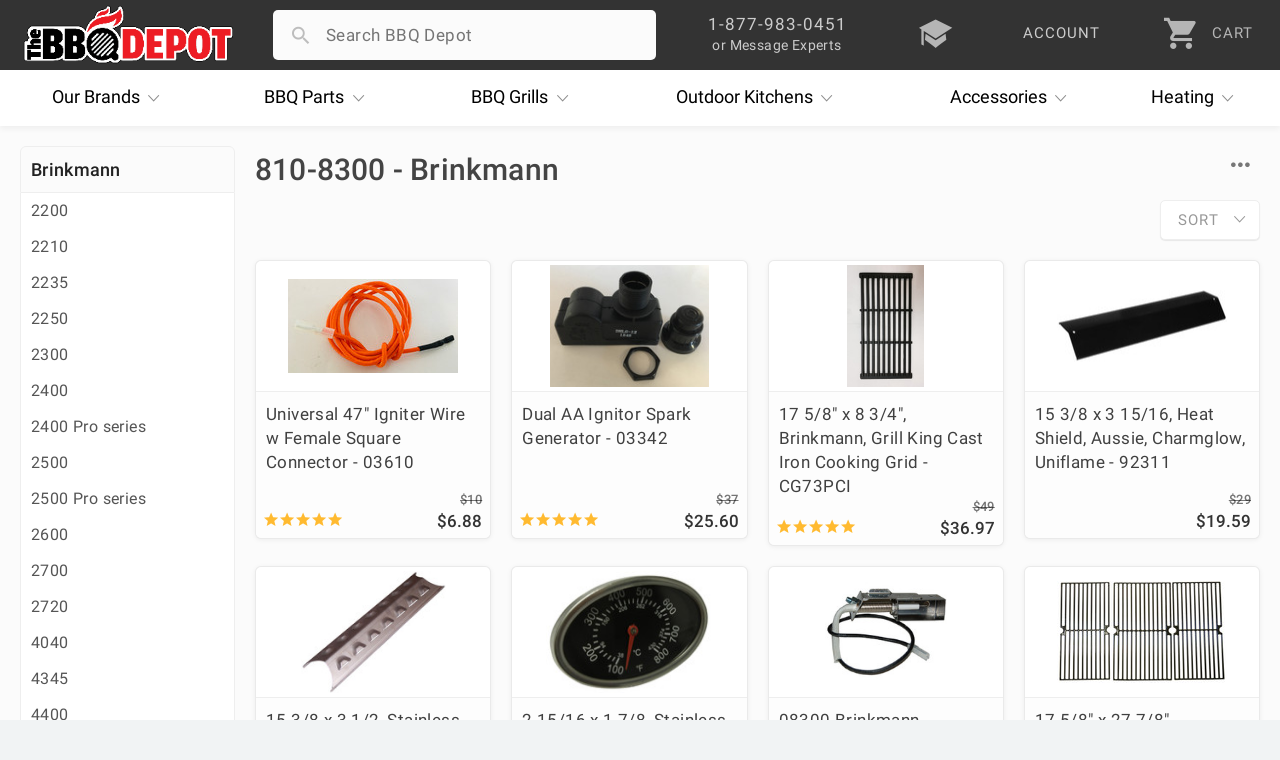

--- FILE ---
content_type: text/html; charset=UTF-8
request_url: https://www.thebbqdepot.com/parts-finder/brinkmann/810-8300
body_size: 10246
content:
<!DOCTYPE html>
<html lang="en" id="category_page" data-category="13478">    
    <head>
  <meta charset="utf-8" />
  <meta name="viewport" content="width=device-width, initial-scale=1, maximum-scale=1, user-scalable=0"/>
  <title>Parts Finder - Brinkmann - 810-8300 - The BBQ Depot</title>
  
  <meta name="description" content="" />
   <link rel='canonical' href='https://www.thebbqdepot.com/parts-finder/brinkmann/810-8300' /> 
  <meta name="robots" content="max-image-preview:large" />
  <meta name="norton-safeweb-site-verification" content="fg7kbmyiji2i73guemtnjcaxrnpqjmrg7x0cxstq0bh-lv1x1kh2mbtrmxiinq7tk2p7vxkid5nlk7jlpwdlk-bg5th06v2jtva-1xiyyttsnp8nzvp6fkit10lut-fz"/>
  <meta name="google-site-verification" content="NXc5Vfuf8MpofpAf0sOnGdhtWQ-cfUk_1TckX1E3HwI"/>
  <link rel="apple-touch-icon" sizes="180x180" href="https://cdn.bbqdepot.com/favicon/apple-touch-icon.png"/>
  <link rel="shortcut icon" href="https://cdn2.bigcommerce.com/server1300/4k85vhi/templates/__custom/images/favicon-4.ico?t=1753201303" />
  <link href="https://cdn.bbqdepot.com/Styles/styles.css?v=9.77" type="text/css" rel="stylesheet"/>
  <script src="https://cdn.bbqdepot.com/js/jquery.js?v=3.71"></script>
  <script>
  var search_waiting = false; function redir(u, c) { var b = "/brands/"; var h = ".html"; if (u.indexOf(b) > -1 && u.indexOf(h) > -1) { u = u.replace(h, "").toLowerCase() + "/"; window.location.replace(u); } if (c && c.indexOf(b) > -1 && c.indexOf(h) > -1) { c = c.replace(h, "").toLowerCase() + "/"; window.location.replace(c); } } redir(window.location.href, $('link[rel="canonical"]').attr("href"));
  </script>
   
  <script>
    var config = {};
    config.ShopPath = 'https://www.thebbqdepot.com';
    config.AppPath = '';
    config.FastCart = 0;
    var ThumbImageWidth = 170;
    var ThumbImageHeight = 170;
    if (typeof lang === 'undefined') { lang = {}; }
    var initial_activation = false;
    var sticky_loaded = false;
    var sticky_header = false;
    var brandCat = false;
    var top_level = false;
    function activate_left(){function i(){var i=$(".sideNav").outerHeight(!0);i>$("#LayoutColumn1").outerHeight(!0)?$(".sideNav").stickybits().cleanup():i<window.outerHeight-30?$(".sideNav").stickybits({stickyBitStickyOffset:15}):$(".sideNav").stickybits().cleanup()}if(window.innerWidth>767&&$(".Left").length){!0===initial_activation?i():$.getScript("https://cdn.bbqdepot.com/thebit.js").done(function(){initial_activation=!0,i()})}return initial_activation}
  </script>
  <meta name="google-site-verification" content="T_xOK3OFac828h-qKsEKFipajoKVmqV6iSWOtydwf4E"/>
  <meta name="p:domain_verify" content="45444d000f3c3ed76cc346f0f5769366" />
  <meta name="google-site-verification" content="Wm5orqu7jCnb2ALvMNgun_CjJIxEYPvlKwjPFJeXsVc"/>
  <meta name="msvalidate.01" content="16FE31587F8D2B924B7777CB44223FE2" />
  <meta name="format-detection" content="telephone=no" />
  <meta name="google-site-verification" content="TLwY631avp2UpEiik9Uw8nhqMNp-O9zY-Q4GezBIP44"/>
</head>    
    <body class="tmp_Category left_loading">
        <link href="https://cdn.bbqdepot.com/Styles/category.css?v=3.33" type="text/css" rel="stylesheet" />
        <div id="Container">
            <div id="AjaxLoading"></div>
<div id="_bs_menu_bg"></div>
<header id="header">
<div id="outbar"> <div id="bar"> <div id="hamwise"><i class="ion-navicon"></i></div> <a id="logo" href="/"><img width="300" height="83" src="https://cdn2.bigcommerce.com/server1300/4k85vhi/templates/__custom/images/the-bbq-depot.png" alt="BBQ Depot"></a> <div id="mob_right"> <div id="_bs_help"> <div class="_bs_phone">1-877-983-0451</div> <div class="_bs_or_contact">or Message Experts</div> <div id="contact_drop" class="store_menu"> </div> </div> <a href="/blog" id="_bs_blog"> <div id="_bs_blog_msg"><i class="ion-university"></i></div> </a> <a href="/login.php?action=create_account" id="_bs_acct"> <div id="_bs_acct_msg">account</div> </a> <div id="_bs_top_more"> <i id="vdots" class="ion-android-more-vertical"></i> <div id="_bs_more_drop" class="store_menu"> <div class="first_two"> <div class="store_msg"></div> <a href="tel:8779830451" class="call_ham"> <i class="ion-android-call"></i> <span class="top_item">1-877-983-0451</span> <span class="bot_item">Experts Available Now! Habla Español</span> </a> <a href="/contact-us/" class="msg_ham open_ask"> <i class="ion-paper-airplane"></i> <span class="top_item">Send Us A Message</span> <span class="bot_item">Ask The BBQ Experts & Upload Photos</span> </a> </div>  <a href="/account.php" class="acct_ham"> <i class="ion-person"></i> <span class="top_item">My Account</span> <span class="bot_item">Track Your Orders & Fast Checkout</span> </a> <a href="/blog" class="iq_ham"> <i class="ion-university"></i> <span class="top_item">i.Q. Learning Center</span> <span class="bot_item">Become The Ultimate Q Master!</span> </a> </div> </div> <a id="cart" href="/cart.php"> <i class="ion-android-cart"></i> <div id="item_cnt">0</div> <div id="cart_lower">CART</div> </a> </div> <div id="search_wrap"> <form action="/search.php" method="get" onclick="search_waiting = true;" autocomplete="off"> <i id="search_icon" class="not_arrow"></i> <input type="search" name="search_query" autocapitalize="off" autocorrect="off" spellcheck="false" id="search_bar"> <i id="remove_search" class="ion-android-close"></i> <button type="submit" class="Button">Search</button> <div id="pop_searches"></div> <div id="ajax_results"></div> </form> </div> </div> </div>
<div id="outer_nav" style="height:56px;">
    <nav id="_bs_nav">
        <div class="_bs_has_drop drop_once" id="brands">
            <a class="_bs_main" href="/our-brands/"><span>Our</span> Brands <i class="ion-ios-arrow-down"></i></a>
            <div class="_bs_mega is_centered" style="width:686px;"></div>
        </div>
        <div class="_bs_has_drop drop_once" id="parts">
            <a class="_bs_main" href="/grill-parts"><span>BBQ</span> Parts <i class="ion-ios-arrow-down"></i></a>
            <div class="_bs_mega is_centered" style="width:739px;"></div>
        </div>
        <div class="_bs_has_drop drop_once" id="grills">
            <a class="_bs_main" href="/bbq-grills/"><span>BBQ</span> Grills <i class="ion-ios-arrow-down"></i></a>
            <div class="_bs_mega is_centered" style="width:500px; white-space:normal;"></div>
        </div>
        <div class="_bs_has_drop drop_once" id="ok">
            <a class="_bs_main" href="/outdoor-kitchens/"><span>Outdoor</span> Kitchens <i class="ion-ios-arrow-down"></i></a>
            <div class="_bs_mega is_centered" style="width:560px;"></div>
        </div>
        <div class="_bs_has_drop drop_once" id="dots">
            <a class="_bs_main" id="acc_desk" href="/grill-accessories/">Accessories<i class="ion-ios-arrow-down"></i></a>
            <a class="_bs_main" id="more_tablet" href="#">More<i class="ion-ios-arrow-down"></i></a> <a class="_bs_main" id="more_mobile" href="#"><i class="ion-android-more-vertical"></i></a>
            <div class="_bs_mega is_centered" style="width:460px;"></div>
        </div>
        <div class="_bs_has_drop drop_once" id="heat">
            <a class="_bs_main" href="/indoor-outdoor-heaters/"><span></span> Heating <i class="ion-ios-arrow-down"></i></a>
            <div class="_bs_mega is_centered" style="width:420px;"></div>
        </div>
    </nav>
</div>
</header>
<script>var currentCart = ""; "" !== currentCart && (currentCart = currentCart.replace(/\D/g, ""), document.getElementById('header').classList.add("new_cartFilled"), document.getElementById("item_cnt").innerHTML = currentCart); </script>          
            <div id="content-wrapper"> 
                <div id="Wrapper">

                    <div id="left_nav" class="Left sideNav">
                        <h2 class="brands catTitle"></h2>
                        <div class="subCopy">
                        </div>
                    </div>

                    <div class="Content Wide" id="LayoutColumn1">
                        <div class="Breadcrumb" id="CategoryBreadcrumb">
    <ul>
        <li>
            <a href="https://www.thebbqdepot.com/"><span>Home</span></a>
        </li>
        <li>
    <a href="https://www.thebbqdepot.com/parts-finder">
        <span>Parts Finder</span>
    </a>
</li><li>
    <a href="https://www.thebbqdepot.com/parts-finder/brinkmann">
        <span>Brinkmann</span>
    </a>
</li><li>
    <a title="810-8300" href="https://www.thebbqdepot.com/parts-finder/brinkmann/810-8300">
        <span>810-8300</span>
    </a>
</li>
    </ul>
</div>
                        <div class="header-wrapper withBanner">
                            <h1 id="title">810-8300</h1>
                        </div> 
                        <div class="brandSubs">
                            
                        </div> 

                        <div id="cat_top">
                            <div id="current_filters"></div>
                            <div id="refine">
                                <div id="sort">
    <div id="sort_label">Sort<i class="ion-ios-arrow-down"></i></div>
    <div id="sort_choices">
       <div class="sort_choice" data-order="avgcustomerreview">By Review</div>
       <div class="sort_choice" data-order="priceasc">Price Low to High</div>
       <div class="sort_choice" data-order="pricedesc">Price High to Low</div>
       <div class="sort_choice" data-order="alphaasc">Alphabetical</div>
       <div class="sort_choice" data-order="newest">Newest</div>
       <div class="sort_choice" data-order="">Default</div>
    </div>
</div>

                                <div id="mob_filter_wrap"></div>
                            </div>
                            <div class="Clear"></div>
                        </div>

                        <div class="Block CategoryContent Moveable Panel" id="CategoryContent">
    <ul id="cat_product_list" class="ProductList ">
        <li data-stock="" data-avail="">
    <div class="ProductImage" data-product="18543">
        <a href="https://www.thebbqdepot.com/universal-47-igniter-wire-w-female-square-connector-03610/"><img src="https://cdn2.bigcommerce.com/server1300/4k85vhi/products/18543/images/26915/03610__66224.1711483933.170.170.jpg?c=2" alt="Universal 47&quot; Igniter Wire" /></a>
    </div>
    <div class="ProductDetails">
        <a href="https://www.thebbqdepot.com/universal-47-igniter-wire-w-female-square-connector-03610/">Universal 47&quot; Igniter Wire w Female Square Connector - 03610</a>
        <div class="category customFields">
            <div class="DetailRow Type" data-custom-field="Type" data-value="Aftermarket">
    <div class="Label">Type:</div>
    <div class="Value"></div>
</div> <div class="DetailRow Brand" data-custom-field="Brand" data-value="Amana,Amberlight,Backyard Grill,Bakers & Chefs,BBQ Grillware,BBQ Pro,Brinkmann,Broil Chef,Capt'n Cook,Centro,Charbroil,Chargriller,Charmglow,Coleman,Cuisinart,DCS,Falcon,Fiesta,Grand Hall,Grill Chef,Grill Mate">
    <div class="Label">Brand:</div>
    <div class="Value"></div>
</div> <div class="DetailRow Brand2" data-custom-field="Brand2" data-value="Kenmore,Master Chef,Master Forge,Members Mark,Nexgrill,North American Outdoors,Outdoor Gourmet,Perfect Flame,Thermos,Turbo,Tuscany,Uniflame,Vermont Castings,XPS">
    <div class="Label">Brand2:</div>
    <div class="Value"></div>
</div> 
        </div>
    </div>
    <p class="itemPrice"><strike class="RetailPriceValue">$10.20</strike> <span class="SalePrice">$6.88</span></p>
    <div class="ProductPriceRating Rating Rating5">
        <i class="ion-android-star"></i><i class="ion-android-star"></i><i class="ion-android-star"></i><i class="ion-android-star"></i><i class="ion-android-star"></i>
    </div>  
</li><li data-stock="" data-avail="">
    <div class="ProductImage" data-product="13463">
        <a href="https://www.thebbqdepot.com/dual-aa-ignitor-spark-generator/"><img src="https://cdn2.bigcommerce.com/server1300/4k85vhi/products/13463/images/26010/Dual_AA_Ignitor_Spark_Generator_-_03342__54508.1689106218.170.170.jpg?c=2" alt="Dual AA Ignitor Spark Generator" /></a>
    </div>
    <div class="ProductDetails">
        <a href="https://www.thebbqdepot.com/dual-aa-ignitor-spark-generator/">Dual AA Ignitor Spark Generator - 03342</a>
        <div class="category customFields">
            <div class="DetailRow Type" data-custom-field="Type" data-value="Aftermarket">
    <div class="Label">Type:</div>
    <div class="Value"></div>
</div> <div class="DetailRow Brand" data-custom-field="Brand" data-value="Brinkmann,Broil-Mate,Centro,Charbroil,Charmglow,Kenmore,Master Chef,Members Mark,North American Outdoors,Sterling,Thermos">
    <div class="Label">Brand:</div>
    <div class="Value"></div>
</div> 
        </div>
    </div>
    <p class="itemPrice"><strike class="RetailPriceValue">$37.92</strike> <span class="SalePrice">$25.60</span></p>
    <div class="ProductPriceRating Rating Rating5">
        <i class="ion-android-star"></i><i class="ion-android-star"></i><i class="ion-android-star"></i><i class="ion-android-star"></i><i class="ion-android-star"></i>
    </div>  
</li><li data-stock="" data-avail="">
    <div class="ProductImage" data-product="20459">
        <a href="https://www.thebbqdepot.com/brinkmann-grill-king-cast-iron-cooking-grid-cg73pci/"><img src="https://cdn2.bigcommerce.com/server1300/4k85vhi/products/20459/images/24074/Brinkmann_Grill_King_Kenmore_Cooking_Grate_CG73__52791.1668533606.170.170.jpg?c=2" alt="Brinkmann, Grill King Cast Iron Cooking Grid - CG73PCI " /></a>
    </div>
    <div class="ProductDetails">
        <a href="https://www.thebbqdepot.com/brinkmann-grill-king-cast-iron-cooking-grid-cg73pci/">17 5/8&quot; x 8 3/4&quot;, Brinkmann, Grill King Cast Iron Cooking Grid - CG73PCI</a>
        <div class="category customFields">
            <div class="DetailRow Part #" data-custom-field="Part #" data-value="67233">
    <div class="Label">Part #:</div>
    <div class="Value"></div>
</div> <div class="DetailRow Brand" data-custom-field="Brand" data-value="Amana,Amberlight,Brinkmann,Kenmore,Master Forge">
    <div class="Label">Brand:</div>
    <div class="Value"></div>
</div> 
        </div>
    </div>
    <p class="itemPrice"><strike class="RetailPriceValue">$49.80</strike> <span class="SalePrice">$36.97</span></p>
    <div class="ProductPriceRating Rating Rating5">
        <i class="ion-android-star"></i><i class="ion-android-star"></i><i class="ion-android-star"></i><i class="ion-android-star"></i><i class="ion-android-star"></i>
    </div>  
</li><li data-stock="" data-avail="">
    <div class="ProductImage" data-product="13230">
        <a href="https://www.thebbqdepot.com/heat-shield-aussie-charmglow-uniflame-92311/"><img src="https://cdn2.bigcommerce.com/server1300/4k85vhi/products/13230/images/22003/92311__87759.1598989855.170.170.jpg?c=2" alt="Heat Shield" /></a>
    </div>
    <div class="ProductDetails">
        <a href="https://www.thebbqdepot.com/heat-shield-aussie-charmglow-uniflame-92311/">15 3/8 x 3 15/16, Heat Shield, Aussie, Charmglow, Uniflame - 92311</a>
        <div class="category customFields">
            <div class="DetailRow Type" data-custom-field="Type" data-value="Aftermarket">
    <div class="Label">Type:</div>
    <div class="Value"></div>
</div> <div class="DetailRow Brand" data-custom-field="Brand" data-value="Aussie,Brinkmann,Charmglow,Master Forge,Tera Gear,Uniflame">
    <div class="Label">Brand:</div>
    <div class="Value"></div>
</div> 
        </div>
    </div>
    <p class="itemPrice"><strike class="RetailPriceValue">$29.02</strike> <span class="SalePrice">$19.59</span></p>
    <div class="ProductPriceRating Rating Rating0">
        <i class="ion-android-star"></i><i class="ion-android-star"></i><i class="ion-android-star"></i><i class="ion-android-star"></i><i class="ion-android-star"></i>
    </div>  
</li><li data-stock="" data-avail="">
    <div class="ProductImage" data-product="13256">
        <a href="https://www.thebbqdepot.com/stainless-heat-shield-95181/"><img src="https://cdn2.bigcommerce.com/server1300/4k85vhi/products/13256/images/21975/95181__25864.1691087550.170.170.jpg?c=2" alt="Heat shield" /></a>
    </div>
    <div class="ProductDetails">
        <a href="https://www.thebbqdepot.com/stainless-heat-shield-95181/">15 3/8 x 3 1/2, Stainless Heat Shield - 95181</a>
        <div class="category customFields">
            <div class="DetailRow Type" data-custom-field="Type" data-value="Aftermarket">
    <div class="Label">Type:</div>
    <div class="Value"></div>
</div> <div class="DetailRow Brand" data-custom-field="Brand" data-value="Brinkmann,Charmglow,Kenmore,Master Forge,Perfect Flame,Uniflame">
    <div class="Label">Brand:</div>
    <div class="Value"></div>
</div> 
        </div>
    </div>
    <p class="itemPrice"><strike class="RetailPriceValue">$40.66</strike> <span class="SalePrice">$27.45</span></p>
    <div class="ProductPriceRating Rating Rating0">
        <i class="ion-android-star"></i><i class="ion-android-star"></i><i class="ion-android-star"></i><i class="ion-android-star"></i><i class="ion-android-star"></i>
    </div>  
</li><li data-stock="" data-avail="">
    <div class="ProductImage" data-product="13451">
        <a href="https://www.thebbqdepot.com/heat-indicator-22549/"><img src="https://cdn2.bigcommerce.com/server1300/4k85vhi/products/13451/images/21185/22549__02834.1712848780.170.170.jpg?c=2" alt="Temperature gauge" /></a>
    </div>
    <div class="ProductDetails">
        <a href="https://www.thebbqdepot.com/heat-indicator-22549/">2 15/16 x 1 7/8, Stainless Heat Indicator - 22549</a>
        <div class="category customFields">
            <div class="DetailRow Brand" data-custom-field="Brand" data-value="Aussie,Backyard Grill,BBQ Grillware,BBQ Tek,Bond,Brinkmann,Charbroil,Charmglow,Dyna-Glo,Great Outdoors,Grill Mate,Kenmore,Life@Home,Master Cook,Master Forge,Members Mark,North American Outdoors,Outdoor Gourmet">
    <div class="Label">Brand:</div>
    <div class="Value"></div>
</div> <div class="DetailRow Brand2" data-custom-field="Brand2" data-value="Presidents Choice,River Grille,Sams,Tera Gear,Uniflame,XPS">
    <div class="Label">Brand2:</div>
    <div class="Value"></div>
</div> 
        </div>
    </div>
    <p class="itemPrice"><strike class="RetailPriceValue">$17.13</strike> <span class="SalePrice">$12.96</span></p>
    <div class="ProductPriceRating Rating Rating4">
        <i class="ion-android-star"></i><i class="ion-android-star"></i><i class="ion-android-star"></i><i class="ion-android-star"></i><i class="ion-android-star"></i>
    </div>  
</li><li data-stock="" data-avail="">
    <div class="ProductImage" data-product="13465">
        <a href="https://www.thebbqdepot.com/08300-brinkmann-collector-box-and-electrode/"><img src="https://cdn2.bigcommerce.com/server1300/4k85vhi/products/13465/images/19629/08300_1__34188.1614366550.170.170.jpg?c=2" alt="Brinkmann Collector Box and Electrode" /></a>
    </div>
    <div class="ProductDetails">
        <a href="https://www.thebbqdepot.com/08300-brinkmann-collector-box-and-electrode/">08300 Brinkmann Collector Box and Electrode</a>
        <div class="category customFields">
            <div class="DetailRow Part #" data-custom-field="Part #" data-value="08300">
    <div class="Label">Part #:</div>
    <div class="Value"></div>
</div> <div class="DetailRow Brand" data-custom-field="Brand" data-value="Brinkmann,Charmglow">
    <div class="Label">Brand:</div>
    <div class="Value"></div>
</div> 
        </div>
    </div>
    <p class="itemPrice"><strike class="RetailPriceValue">$16.55</strike> <span class="SalePrice">$11.18</span></p>
    <div class="ProductPriceRating Rating Rating4">
        <i class="ion-android-star"></i><i class="ion-android-star"></i><i class="ion-android-star"></i><i class="ion-android-star"></i><i class="ion-android-star"></i>
    </div>  
</li><li data-stock="" data-avail="">
    <div class="ProductImage" data-product="13037">
        <a href="https://www.thebbqdepot.com/brinkmann-grill-king-cast-iron-cooking-grids-67233/"><img src="https://cdn2.bigcommerce.com/server1300/4k85vhi/products/13037/images/21245/67233__72101.1596142128.170.170.jpg?c=2" alt="Cast iron cooking grates" /></a>
    </div>
    <div class="ProductDetails">
        <a href="https://www.thebbqdepot.com/brinkmann-grill-king-cast-iron-cooking-grids-67233/">17 5/8&quot; x 27 7/8&quot;, Brinkmann, Grill King Cast Iron Cooking Grids - 67233</a>
        <div class="category customFields">
            <div class="DetailRow Part #" data-custom-field="Part #" data-value="67233">
    <div class="Label">Part #:</div>
    <div class="Value"></div>
</div> <div class="DetailRow Brand" data-custom-field="Brand" data-value="Amana,Amberlight,Brinkmann">
    <div class="Label">Brand:</div>
    <div class="Value"></div>
</div> 
        </div>
    </div>
    <p class="itemPrice"><strike class="RetailPriceValue">$128.58</strike> <span class="SalePrice">$86.80</span></p>
    <div class="ProductPriceRating Rating Rating5">
        <i class="ion-android-star"></i><i class="ion-android-star"></i><i class="ion-android-star"></i><i class="ion-android-star"></i><i class="ion-android-star"></i>
    </div>  
</li><li data-stock="" data-avail="">
    <div class="ProductImage" data-product="12530">
        <a href="https://www.thebbqdepot.com/stainless-burner-brinkmann-charmglow-14051/"><img src="https://cdn2.bigcommerce.com/server1300/4k85vhi/products/12530/images/21645/14051__86976.1687208301.170.170.jpg?c=2" alt="Stainless burner" /></a>
    </div>
    <div class="ProductDetails">
        <a href="https://www.thebbqdepot.com/stainless-burner-brinkmann-charmglow-14051/">15 7/8, Brinkmann, Charmglow Stainless Burner - 14051</a>
        <div class="category customFields">
            <div class="DetailRow Part #" data-custom-field="Part #" data-value="14051">
    <div class="Label">Part #:</div>
    <div class="Value"></div>
</div> <div class="DetailRow Brand" data-custom-field="Brand" data-value="Brinkmann,Charmglow,Phoenix,Uniflame">
    <div class="Label">Brand:</div>
    <div class="Value"></div>
</div> 
        </div>
    </div>
    <p class="itemPrice"><strike class="RetailPriceValue">$40.74</strike> <span class="SalePrice">$27.99</span></p>
    <div class="ProductPriceRating Rating Rating0">
        <i class="ion-android-star"></i><i class="ion-android-star"></i><i class="ion-android-star"></i><i class="ion-android-star"></i><i class="ion-android-star"></i>
    </div>  
</li>
    </ul>
</div>

                        <div class="category-description">
                            <div id="CategoryHeading">
    <div class="CategoryDescription">
    
    </div>
</div>
<script src="https://cdn.bbqdepot.com/js/footer.js?v=3.59"></script>
<script>
function getUpdatedJson() {
  // Retrieve the description from the element with id "introText"
  var introElement = document.getElementById("introText");
  var descriptionText = introElement ? (introElement.value || introElement.textContent) : "";
  if (descriptionText === "") {
    descriptionText = "";
  }
  
  // Compute dates: publishedDate = today minus 1 year; modifiedDate = today minus 1 month
  var today = new Date();
  
  // Create a copy of today and subtract 1 year
  var publishedDate = new Date(today);
  publishedDate.setFullYear(publishedDate.getFullYear() - 1);
  
  // Create a copy of today and subtract 1 month
  var modifiedDate = new Date(today);
  modifiedDate.setMonth(modifiedDate.getMonth() - 1);
  
  // Extract breadcrumb data from the element with id "CategoryBreadcrumb"
  var breadcrumbContainer = document.getElementById("CategoryBreadcrumb");
  var breadcrumbList = [];
  if (breadcrumbContainer) {
    var liElements = breadcrumbContainer.querySelectorAll("li");
    for (var i = 0; i < liElements.length; i++) {
      var aTag = liElements[i].querySelector("a");
      if (aTag) {
        var href = aTag.getAttribute("href");
        var name = aTag.textContent.trim();
        breadcrumbList.push({
          "@type": "ListItem",
          "position": i + 1,
          "name": name,
          "item": href
        });
      }
    }
  }
  
  // Define your JSON object, inserting descriptionText, dynamic breadcrumb data, and computed dates
  var jsonData = {
    "twitter_tags": {
      "twitter_card": "https://cdn2.bigcommerce.com/server1300/4k85vhi/templates/__custom/images/the-bbq-depot.png",
      "twitter_title": "810-8300",
      "twitter_description": descriptionText,
      "twitter_image": "https://cdn2.bigcommerce.com/server1300/4k85vhi/templates/__custom/images/the-bbq-depot.png"
    },
    "breadcrumbs": [
      {
        "label": "Home",
        "url": "/"
      },
      {
        "label": "810-8300",
        "url": "<link rel='canonical' href='https://www.thebbqdepot.com/parts-finder/brinkmann/810-8300' />"
      }
    ],
    "category": {
      "id": 13478,
      "name": "810-8300",
      "slug": "810-8300",
      "description": descriptionText,
      "image_url": "https://cdn2.bigcommerce.com/server1300/4k85vhi/templates/__custom/images/the-bbq-depot.png"
    },
    "schema_markup": {
      "@context": "https://schema.org",
      "@type": "Store",
      "@id": "https://www.thebbqdepot.com/#Store",
      "name": "The BBQ Depot",
      "legalName": "The BBQ Depot, Inc.",
      "description": "Experts in grill parts for repair and replacement, BBQ gas grills from brands including Alfresco, Delta Heat, DCS, Firemagic, Lynx, Sedona, Twin Eagles, Viking, more. Custom Outdoor Kitchens. Shop now and save!",
      "url": "https://www.thebbqdepot.com/",
      "telephone": "+1-877-983-0451",
      "email": "info@thebbqdepot.com",
      "priceRange": "$$$",
      "image": "https://www.thebbqdepot.com/content/new_home/the-bbqdepot-exterior-sign.jpg",
      "logo": "https://cdn2.bigcommerce.com/server1300/4k85vhi/templates/__custom/images/the-bbqdepot.png?t=1634583537",
      "sameAs": [
        "https://twitter.com/bbqdepot",
        "https://www.angi.com/companylist/us/fl/hollywood/the-bbqdepot-reviews-454964.htm",
        "https://www.ebay.com/str/thebbqdepot",
        "https://www.facebook.com/TheBBQDepot",
        "https://www.houzz.com/pro/bbqdepotfl/the-bbqdepot",
        "https://www.pinterest.com/pin/382454193337009042/",
        "https://www.yelp.com/biz/thebbqdepot-hollywood",
        "https://www.youtube.com/user/TheBBQDepot",
        "https://www.instagram.com/thebbqdepot/"
      ],
      "address": {
        "@type": "PostalAddress",
        "streetAddress": "5881 Pembroke Road",
        "addressLocality": "Hollywood",
        "addressRegion": "FL",
        "postalCode": "33023",
        "addressCountry": "US",
        "url": "https://www.thebbqdepot.com/contact-us/"
      },
      "geo": {
        "@type": "GeoCoordinates",
        "latitude": "25.9956239",
        "longitude": "-80.2067591"
      },
      "openingHoursSpecification": [
        {
          "@type": "OpeningHoursSpecification",
          "dayOfWeek": ["Monday", "Tuesday", "Wednesday", "Thursday", "Friday"],
          "opens": "08:00:00",
          "closes": "17:30:00"
        },
        {
          "@type": "OpeningHoursSpecification",
          "dayOfWeek": "Saturday",
          "opens": "10:00:00",
          "closes": "14:00:00"
        }
      ],
      "contactPoint": {
        "@type": "ContactPoint",
        "contactType": "customer support",
        "telephone": "+1-877-983-0451",
        "email": "info@thebbqdepot.com",
        "url": "https://www.thebbqdepot.com/contact-us/",
        "contactOption": "TollFree"
      },
      "founder": [
        {
          "@type": "Person",
          "name": "Michael Hollander",
          "description": "With over 25 years in the gas and grill industry, Mike holds Florida's top Gas License - Master Qualifier. He is the company's Master Technician and Installer.",
          "url": "https://www.thebbqdepot.com/about-us/"
        },
        {
          "@type": "Person",
          "name": "Tracy Hollander",
          "description": "With over 23 years in the business, Tracy has extensive knowledge on new grill sales and assisting customers troubleshoot grills.",
          "url": "https://www.thebbqdepot.com/about-us/"
        }
      ],
      "areaServed": {
        "@type": "Country",
        "name": "United States",
        "url": "https://en.wikipedia.org/wiki/United_States"
      },
      "knowsAbout": {
        "@type": "Thing",
        "name": "Barbecue grill",
        "url": "https://en.wikipedia.org/wiki/Barbecue_grill"
      },
      "aggregateRating": {
        "@type": "AggregateRating",
        "ratingValue": "4.9",
        "reviewCount": "1",
        "bestRating": "5",
        "worstRating": "1"
      },
      "review": [
        {
          "@type": "Review",
          "author": {
            "@type": "Person",
            "name": "John Hill"
          },
          "reviewRating": {
            "@type": "Rating",
            "ratingValue": "5",
            "bestRating": "5"
          },
          "reviewBody": "810-8300",
          "datePublished": "2025-01-01"
        }
      ],
      "breadcrumb": {
        "@type": "BreadcrumbList",
        "itemListElement": breadcrumbList
      },
      "faqPage": {
        "@type": "FAQPage",
        "mainEntity": [
          {
            "@type": "Question",
            "name": "Do you offer free shipping?",
            "acceptedAnswer": {
              "@type": "Answer",
              "text": "Yes, we offer free shipping on orders over $99 within the contiguous United States."
            }
          },
          {
            "@type": "Question",
            "name": "What is your return policy?",
            "acceptedAnswer": {
              "@type": "Answer",
              "text": "We accept returns on unused and unopened items within 30 days of purchase. Please visit our return policy page for more details."
            }
          }
        ]
      },
      "article": {
        "@type": "Article",
        "headline": "810-8300",
        "description": descriptionText,
        "author": {
          "@type": "Person",
          "name": "The BBQ Depot"
        },
        "publisher": {
          "@type": "Organization",
          "name": "The BBQ Depot",
          "logo": {
            "@type": "ImageObject",
            "url": "https://cdn2.bigcommerce.com/server1300/4k85vhi/templates/__custom/images/the-bbqdepot.png?t=1634583537"
          }
        },
        "datePublished": publishedDate.toISOString(),
        "dateModified": modifiedDate.toISOString(),
        "mainEntityOfPage": "",
        "image": "https://cdn2.bigcommerce.com/server1300/4k85vhi/templates/__custom/images/the-bbqdepot.png",
        "url": ""
      }
    }
  };

  return jsonData;
}

// Output the JSON-LD data by creating a script tag and appending it to the document head
var updatedJson = getUpdatedJson();
var script = document.createElement("script");
script.type = "application/ld+json";
script.text = JSON.stringify(updatedJson, null, 2);
document.head.appendChild(script);


</script>
                            <a href="/contact" id="prod_ask" class="open_ask about_this">Ask The Experts</a>
                            <div class="Clear"></div>
                        </div>

                    </div>
                    <div class="Clear"></div>
                </div>
            </div>
            <script>
                var cat_path=location.pathname;if(cat_path=="/categories"||cat_path=="/categories/")location="/";
            </script>
            </div>
<div id="ContainerFooter">
<div id="financing_info" style="display:none;width:555px;">
  <span id="close_financing" class="close_financing closePrice ion-android-close"></span>
  <h4 id="financing_header">Easy Financing</h4>
  <div id="financing_body">
    <p>The BBQ Depot is committed to providing you reliable, hassle free financing options.</p>
    <h3 id="financing_how">How It Works</h3>
    <p>It's simple! Follow these 3 easy steps to finance your BBQ Depot purchase:</p>
    <ol class="with_gap">
      <li>Load up your cart and <strong>select Affirm or PayPal Pay Later as your payment method in checkout</strong>.</li>
      <li>Log in or sign up for an account with your selected financing provider.</li>
      <li>Choose an ideal payment plan and submit your order*.</li>
    </ol>
    <p>That's it! You'll receive your order and continue payments with your chosen provider. Happy Grilling!</p>
    <p id="fin_terms">*Additional Terms Apply</p>
  </div>
</div>
<div id="scroll_top"><i class="ion-ios-arrow-up"></i></div>
<div id="priceMatch" style="display:none"><span class="closePrice ion-android-close"></span> <h4 id="modal_header">Lowest Price Guarantee</h4><div id="modal_body"><p>The BBQ Depot is committed to having the lowest online prices!</p><h3>Found the same item for a lower price?</h3><p>No problem! We'll match the lower price if it meets these simple requirements:</p><ol class="with_gap"><li>Item is Listed by an authorized retail dealer (NOT a manufacturer, distributor or 3rd party marketplace) with the same brand/manufacturer, item # or model #. We DO NOT Price match 3rd Party Marketplaces</li><li>Item is orderable, in-stock &amp; deliverable to your location and compared price includes shipping, taxes and fees.</li><li>The price does not violate any Minimum Advertised Pricing (MAP) requirement.</li></ol><p>Submit a request <a href="/lowest-price-guarantee/">here</a> and we'll get back to you as soon as possible. Thank you.</p></div></div><div id="lowFooter"> <div class="footerQuarter"> <p>About</p><ul><li><a href="/about-us/">About Us</a></li><li><a href="/price-match/">Price Matching</a></li><li><a href="/blog/">i.Q. Learning Center</a></li><li><a href="/deals-and-promotions">Deals & Promotions</a></li><li><a href="/financing">Easy Financing</a></li><li><a href="/become-a-supplier/">Become a Supplier</a></li><li><a href="/professional-accounts/">Prof. Accounts</a></li><li><a href="/contact-us/" id="contact_link">Contact Us</a></li></ul> </div><div class="footerQuarter"> <p>Support</p><ul> <li><a href="/account.php?action=order_status" title="Order Status">Order Status</a></li><li><a href="/account.php" title="Account">Account</a></li><li><a href="/return-policy/" title="Return Policy">Return Policy</a></li><li><a href="/shipping-info/">Shipping Information</a></li><li><a href="/grill-services-south-florida/">Grill Services Miami</a></li><li><a href="/california-prop-65/">Prop 65 Info</a></li><li><a href="/privacy-policy/">Privacy Policy</a></li><li><a href="/terms/">Terms</a></li></ul> </div><div class="footerQuarter" id="mobile_full_footer"> <p>Showroom</p><div class="location"> <a href="//goo.gl/maps/xE6cx" class="map" target="_blank" title="5881 Pembroke Road" rel="nofollow">5881 Pembroke Road<br/>Hollywood, FL 33023</a><br/> <a href="tel:18779830451" rel="nofollow">1-877-983-0451</a><div id="habla">habla español</div></div><img id="footer_logo" loading="lazy" width="300" height="83" src="https://cdn2.bigcommerce.com/server1300/4k85vhi/templates/__custom/images/the-bbq-depot.png?t=1753201303" alt="TheBBQDepot"><form id="get_bbq_updates"><input id="email_updates_input" type="text" placeholder="Enter Email For Updates" value=""><button id="updates_signup" type="submit"><svg xmlns="http://www.w3.org/2000/svg" height="40px" viewBox="0 -960 960 960" width="40px"><path preserveAspectRatio="xMidYMid meet" fill="#cc0c00" d="M160-220v-520l616.92 260L160-220Zm40-60 474-200-474-200v155.38L393.85-480 200-435.38V-280Zm0 0v-400 400Z"/></svg></button></form><div id="socialLinks"> <a target="_blank" title="Facebook" id="facebook" href="https://www.facebook.com/TheBBQDepot" rel="nofollow"> <span class="ion-social-facebook"></span> </a> <a target="_blank" title="Youtube" id="youtube" href="https://www.youtube.com/user/TheBBQDepot" rel="nofollow"> <span class="ion-social-youtube"></span> </a><a target="_blank" title="Instagram" id="instagram" href="https://www.instagram.com/bbqdepot/" rel="nofollow"> <span class="ion-social-instagram-outline"></span> </a><a target="_blank" title="TikTok" id="TikTok" href="https://www.tiktok.com/@bbqdepot/" rel="nofollow"> <img loading="lazy" style="margin-top:5px;" src="https://ucarecdn.com/9918896b-b167-4b85-80b6-f05d1540d006/-/scale_crop/30x30/" width="30" height="30"> </a></div></div><div class="Clear"></div></div><div id="lastFooter"> <div id="payments-options"><div id="finalWords"><span>Copyright &#169; 2025 <span class="businessInfo" itemscope itemtype="https://schema.org/Organization"><span>The BBQ Depot, Inc. Since 1956</span></span></span></div><img loading="lazy" height="50" src="https://ucarecdn.com/5237fc79-3990-415e-a51c-8707c23dc030/-/resize/x50/" id="payment_img" alt="Checkout Payment Options. Visa, Mastercard, Discover, PayPal, Amazon Pay, Google Pay"> </div></div></div><div id="modal_overlay"></div>
<script src="https://cdn.bbqdepot.com/js/newbbq.js?v=6.20"></script>
<link href="https://cdn.bbqdepot.com/Styles/defer.css?v=7.08" type="text/css" rel="stylesheet" />
<script type="application/ld+json">
{
    "@context": "http://schema.org",
    "@type": "WebSite",
    "url": "https://www.thebbqdepot.com/",
    "potentialAction": {
    "@type": "SearchAction",
    "target": "https://www.thebbqdepot.com/search.php?search_query={search_term_string}",
    "query-input": "required name=search_term_string"
  }
}
</script>
<script async src="//static.klaviyo.com/onsite/js/klaviyo.js?company_id=JRmrQp"></script>
<script defer src="https://www.googletagmanager.com/gtag/js?id=AW-1071115239"></script>
<script defer>
function gtag(){dataLayer.push(arguments)}function trackEcommerce(){this._addTrans=addTrans,this._addItem=addItems,this._trackTrans=trackTrans}function addTrans(e,a,t,n,c,o,r,s){ga("ecommerce:addTransaction",{id:e,affiliation:a,revenue:t,tax:n,shipping:c,city:o,state:r,country:s}),window.fbData.value=t}function addItems(e,a,t,n,c,o){ga("ecommerce:addItem",{id:e,sku:a,name:t,category:n,price:c,quantity:o}),window.fbData.skus.push(a)}function trackTrans(){ga("ecommerce:send"),fbq("track","Purchase",{content_type:"product",content_ids:window.fbData.skus,value:window.fbData.value,currency:"USD"})}!function(e,a,t,n,c,o){e.fbq||(n=e.fbq=function(){n.callMethod?n.callMethod.apply(n,arguments):n.queue.push(arguments)},e._fbq||(e._fbq=n),(n.push=n).loaded=!0,n.version="2.0",n.queue=[],(c=a.createElement(t)).async=!0,c.src="https://connect.facebook.net/en_US/fbevents.js",(o=a.getElementsByTagName(t)[0]).parentNode.insertBefore(c,o))}(window,document,"script"),fbq("init","200225330460725"),fbq("track","PageView"),window.dataLayer=window.dataLayer||[],gtag("js",new Date),gtag("config","AW-1071115239"),function(a,e,t,n){var c,o;a[n]=a[n]||[],c=function(){var e={ti:"21002978"};e.q=a[n],a[n]=new UET(e),a[n].push("pageLoad")},(o=e.createElement(t)).src="//bat.bing.com/bat.js",o.async=1,o.onload=o.onreadystatechange=function(){var e=this.readyState;e&&"loaded"!==e&&"complete"!==e||(c(),o.onload=o.onreadystatechange=null)},(t=e.getElementsByTagName(t)[0]).parentNode.insertBefore(o,t)}(window,document,"script","uetq"),function(e,a,t,n,c){e.GoogleAnalyticsObject="ga",e.ga=e.ga||function(){(e.ga.q=e.ga.q||[]).push(arguments)},e.ga.l=+new Date,n=a.createElement(t),c=a.getElementsByTagName(t)[0],n.async=1,n.src="//www.google-analytics.com/analytics.js",c.parentNode.insertBefore(n,c)}(window,document,"script"),ga("create","UA-26471724-1"),ga("send","pageview"),ga("require","ecommerce","ecommerce.js");var pageTracker=new trackEcommerce;window.fbData={skus:[],value:0};
</script>
<script defer src="https://www.googletagmanager.com/gtag/js?id=G-BT81EPMFHD"></script>
<script defer>
  window.dataLayer = window.dataLayer || [];
  function gtag(){dataLayer.push(arguments);}
  gtag('js', new Date());
  gtag('config', 'G-BT81EPMFHD');
</script>





        </div>
    <script type="text/javascript" src="https://cdn9.bigcommerce.com/shared/js/csrf-protection-header-5eeddd5de78d98d146ef4fd71b2aedce4161903e.js"></script></body>
</html>


--- FILE ---
content_type: text/css; charset=utf-8
request_url: https://cdn.bbqdepot.com/Styles/category.css?v=3.33
body_size: 1936
content:
#sub-categories{padding:20px 0 0 20px;margin-bottom:-20px}#sub-categories li{border:solid 1px #eee;overflow:hidden;transition:ease .1s all;min-height:68px;text-align:center;height:auto!important;width:calc(25% - 20px);display:inline-block;vertical-align:top;margin-right:20px;margin-bottom:20px;background:#fff;position:relative;border-radius:6px;box-shadow:0 1px 4px rgba(127,127,127,.11)}#sub-categories li:hover{box-shadow:0 4px 4px rgb(247 187 187/.4)}#sub-categories li a{color:#cc0c00;padding:0;display:block;text-decoration:none;font-size:18px;line-height:25px;padding:8px;padding-top:0;letter-spacing:.6px}#sub-categories li a:first-child{min-height:156px;position:relative;padding-top:8px}#sub-categories li a:hover{background:0;text-decoration:none}#sub-categories .nonImageSub{padding:10px;min-height:0!important;position:absolute!important;top:50%;right:0;width:100%;left:50%;transform:translate(-50%,-50%)}.subCopy .nonImageSub{box-shadow:none}#sub-categories br{display:none}#sub-categories a img{position:absolute;top:50%;left:50%;max-width:160px;max-height:145px;-webkit-transform:translate(-50%,-50%);-moz-transform:translate(-50%,-50%);-ms-transform:translate(-50%,-50%);-o-transform:translate(-50%,-50%);transform:translate(-50%,-50%)}@media screen and (max-width:1099px){#sub-categories{padding:15px 0 0 15px}#sub-categories li{width:calc(25% - 15px);margin-right:15px;margin-bottom:15px}}@media screen and (max-width:960px){#sub-categories li{width:calc(33.333% - 15px)}#sub-categories li a{font-size:17px;line-height:23px}}@media screen and (max-width:622px){#sub-categories li{width:calc(50% - 15px)}#sub-categories li a{font-size:16px;line-height:21px}}@media(max-width:500px){#category_page #Wrapper{padding:10px 0 10px 10px}#category_page .header-wrapper{padding-right:10px}#sub-categories{padding:10px 0 0 10px}#sub-categories li{width:calc(50% - 10px);margin-right:10px;margin-bottom:10px}.Content .ProductList li{width:calc(50% - 10px);margin-right:10px;margin-bottom:10px}#sort{margin:4px 10px 0}.Content .ProductList{padding-top:10px}}@media(max-width:363px){#sub-categories li a:first-child{min-height:130px}#sub-categories a img{max-width:125px;max-height:125px}#sub-categories li a{font-size:15px;line-height:19px}}#category_page #Wrapper{visibility:hidden;padding-right:0}.headerWrapper{background-color:#1d1d1d}.CategoryDescription{margin-bottom:26px;padding:7px 20px;padding-bottom:0}#sort{background:#fff;float:none;text-align:center;border-radius:5px;margin:10px 0 0 10px;position:relative;border:solid 1px #eee;box-shadow:0 1px 1px rgb(0 0 0/8%);visibility:hidden;width:100px;display:inline-block;vertical-align:bottom}#sort_label{font-size:15px;line-height:38px;letter-spacing:1.3px;text-transform:uppercase;position:relative;padding:0 38px 0 15px;cursor:pointer;color:#989898}#sort_label i{position:absolute;top:0;right:0;bottom:0;width:38px;height:38px;font-size:18px}.CategoryDescription img{float:right;margin:10px}#refine{display:inline-block;max-width:200px}#current_filters{float:left;width:calc(100% - 110px);text-align:left}#current_filters,#current_filters span{display:inline-block;vertical-align:top}#current_filters span{line-height:38px;background:#fff;border-radius:5px;padding:0 40px 0 13px;border:solid 1px #eee;font-size:18px;cursor:pointer;position:relative;margin:10px 20px 0 0;box-shadow:0 1px 1px rgb(0 0 0/8%)}#current_filters span:last-of-type{margin-right:0}#current_filters span img{max-height:38px;height:auto;width:auto;display:inline-block;vertical-align:top;max-width:100%}#current_filters span:after{position:absolute;right:0;top:0;bottom:0;content:"\f2d7";font-size:20px;color:#ccc;width:40px;text-align:center;font-family:ionicons;line-height:38px}#current_filters span:hover:after{color:#cc0c00}#cat_top{text-align:right;margin:0 20px;user-select:none}#mob_filter_wrap{display:none}@media screen and (max-width:1099px){#cat_top{margin:0 15px}#sort{margin-top:10px!important;margin-right:0}}#filterWrap{display:inline-block;position:relative;font-size:0;white-space:nowrap}.filterLabel{display:inline-block;vertical-align:top;text-align:center;padding:2%;margin-right:2%;margin-bottom:2%;font-size:17px}.runFilter{display:inline-block;vertical-align:top;text-align:center;border:solid 1px #eee;background:#fff;padding:2%;margin-right:2%;margin-bottom:2%;font-size:17px;cursor:pointer;min-width:50px;border-radius:4px;-webkit-user-select:none;-moz-user-select:none;-khtml-user-select:none;-ms-user-select:none}.highLight{background:rgba(236,28,36,.5);border-radius:2px;display:inline-block;padding:0 3px;text-decoration:underline}.hasFiltering #title i{font-style:normal;font-weight:500}.filterApply.currentFilter{position:relative;text-decoration:none;background:#fbfbfb;color:#000;font-weight:500;white-space:nowrap;text-overflow:ellipsis;border-top:solid 1px #eee;border-bottom:solid 1px #eee;padding-right:40px!important}.filterApply.currentFilter:after{font-family:Ionicons;content:"\f374";width:33px!important;top:50%;right:4px;text-align:center;position:absolute;color:#cc0c00;font-size:24px;-webkit-transform:translateY(-50%);-moz-transform:translateY(-50%);-ms-transform:translateY(-50%);-o-transform:translateY(-50%);transform:translateY(-50%)}.filterApply:hover{text-decoration:underline}.passesFilter{display:inline-block!important}.brandImg{background:#fff;display:inline-block;float:right;padding:2%;margin-right:1.5%;margin-top:1.5%;margin-left:1.5%;border-radius:3px;border:solid 1px #eee}#ProductDetails .DetailRow.Brand,#ProductDetails .DetailRow.Brand2{display:none}#mobile_filtering #filterItems{display:none}@media screen and (max-width:767px){#CategoryBreadcrumb{padding-left:15px}#category_page .header-wrapper,#CategoryBreadcrumb{padding-left:0}#sub-categories{padding-left:0!important}.CategoryDescription{padding:10px 0 0}.Left.sideNav{display:none}#filter_wrapper{display:none;position:fixed;top:0;left:0;right:0;bottom:0;background:rgba(0,0,0,.4);z-index:9998}#filterHeader #filterText{font-weight:400;font-size:15px}#Wrapper #mobile_filtering{font-size:15px;background:#fff;text-align:center;cursor:pointer;position:static;border:solid 1px #eee;box-shadow:0 1px 1px rgb(0 0 0/8%);border-radius:5px;height:40px;width:auto;display:inline-block;vertical-align:top;color:#989898;text-transform:uppercase;letter-spacing:1.3px;line-height:38px;bottom:15px;right:15px;padding:0;z-index:5}#mobile_filtering #filterHeader{padding:0 10px;text-align:center;-webkit-tap-highlight-color:transparent}#mobile_filtering #filterItems{font-size:0;position:fixed;left:0;right:0;bottom:0;z-index:9999;width:100%;border-radius:0;box-shadow:none;max-height:70%;background:#f4f4f4;padding-right:0;overflow-y:auto;white-space:normal;text-align:left}#mobile_filtering #filterItems a{display:inline-block;vertical-align:top;width:auto;margin-bottom:15px;padding:0 13px;margin-right:15px;text-transform:none;line-height:46px;height:48px;font-size:18px;background:#fff;border-radius:5px;border:solid 1px #dbdbdb;text-align:left;text-decoration:none;color:#333;overflow:hidden;text-overflow:ellipsis;white-space:nowrap}#sort{width:66px}#sort_label{padding:0}#sort_label i{display:none}#current_filters{width:calc(100% - 194px)}#current_filters img{height:55px;max-width:150px}#cat_top{margin-left:0}#mob_filter_wrap{display:inline-block;vertical-align:bottom;margin-left:15px}#mobile_brand_filter_label{font-size:16px;color:#444;letter-spacing:2px;padding:8px 17px;background:#fff;border-bottom:solid 1px #dbdbdb;padding-right:50px;white-space:nowrap;overflow:hidden;text-overflow:ellipsis}#mobile_filtering #brand_label{font-weight:500}#mobile_filtering #close_filter{margin:10px;color:#444;position:absolute;right:0;top:0;font-size:26px;height:35px;line-height:35px}}@media screen and (max-width:500px){#mobile_filtering #filterItems a{font-size:16px}#cat_top{margin-right:10px}#mob_filter_wrap{margin-left:10px}#mobile_filtering #mob_filter_items_wrap{padding:10px;padding-right:0}#mobile_filtering #filterItems a{line-height:40px;height:42px;margin-right:10px;margin-bottom:10px}}@media(max-width:479px){.brandImg{display:inline-block;width:100%;float:none;margin:0;margin-top:1.5%;text-align:center}.brandImg img{width:auto;max-height:60px}#current_filters{width:calc(100% - 189px);text-align:left}}.left_white,.right_white{display:inline-block;vertical-align:top;width:calc(50% - 10px);background:#fff;padding:20px;margin-right:20px;margin-bottom:20px;border:solid 1px #eee;box-shadow:0 2px 3px rgba(0,0,0,.1)}@media(max-width:960px){.left_white,.right_white{width:calc(50% - 15px);margin-right:15px;padding:15px;margin-bottom:15px}}@media(max-width:768px){.left_white,.right_white{width:calc(100% - 15px);margin-right:15px;margin-bottom:15px}}.right_white{margin-right:0}#parts_finder #openh1menu{display:none}

--- FILE ---
content_type: application/x-javascript
request_url: https://cdn.bbqdepot.com/js/footer.js?v=3.59
body_size: 5136
content:
var currentH1,last_sub,top_level_crumb,theH1,live_h1_text,intro_text,addcat_info,inside_desc,is_category=document.getElementById("CategoryBreadcrumb"),crumb=is_category.childNodes[1].children,indy_brand=!1,filtering_on=!1,leftnav_is_subs=!1,subs=document.getElementById("sub-categories");function remove_dividers(){var e=document.getElementsByClassName("RowDivider");if(e)for(var t=0;t<e.length;t++)null!==e[t].parentNode&&e[t].parentNode.removeChild(e[t])}!subs||(last_sub=subs.childNodes[1].lastChild).style&&last_sub.parentNode.removeChild(last_sub),is_category&&!top_level&&(remove_dividers(),"/our-brands/"===(top_level_crumb=is_category.childNodes[1].children[1].childNodes[1].pathname)?indy_brand=is_category.childNodes[1].children[2].childNodes[1].childNodes[1].textContent:"/parts-finder"===top_level_crumb||document.querySelector(".customFields .Brand")&&(filtering_on=!0,document.getElementById("LayoutColumn1").classList.add("hasFiltering")),theH1=document.getElementById("title"),live_h1_text=!1,"undefined"!=typeof h1Pre&&null!==h1Pre&&(theH1.innerHTML=h1Pre+" "+theH1.textContent,live_h1_text=theH1.textContent),"undefined"!=typeof h1Addition&&null!==h1Addition&&(theH1.innerHTML=theH1.textContent+" "+h1Addition,live_h1_text=theH1.textContent),live_h1_text||(live_h1_text=theH1.textContent,3<(crumb_length=crumb.length)&&(theH1.innerHTML=indy_brand?theH1.textContent+" - "+indy_brand:theH1.textContent+" - "+crumb[crumb_length-2].textContent.trim())),(intro_text=document.getElementById("introText"))&&theH1.insertAdjacentElement("afterend",intro_text),theH1.innerHTML=theH1.textContent+'<span id="openh1menu" class="ion-android-more-horizontal"><span id="h1menuOverlay"></span><span id="prodMenu"></span></span>',addcat_info=!1,$(".header-wrapper").length&&$(".CategoryDescription").length&&""!==$(".CategoryDescription").html().trim()&&(inside_desc=$(".CategoryDescription").html().replace(/<script[^>]*>(?:(?!<\/script>)[^])*<\/script>/g,"").trim(),""!==$(inside_desc).text().trim()&&(addcat_info=!0)));var crumb_length,prev_cat_name,this_cat_name,prev_cat_url,backLink,nav_cdn,nav_html,dynamicLeft="",left_nav=document.getElementById("left_nav"),orginalPath=window.location.pathname;767<window.innerWidth&&left_nav&&("Brands"===(prev_cat_name=crumb[(crumb_length=is_category.childNodes[1].children.length)-2].textContent.trim())||top_level?(leftnav_is_subs=!0,this_cat_name=crumb[crumb_length-1].textContent.trim(),$(".theSub").each(function(){dynamicLeft+=$(this)[0].outerHTML}),$(".subCopy").append(dynamicLeft),$(".catTitle").prepend(this_cat_name),$(".left_loading").removeClass("left_loading"),filtering_on||activate_left()):(prev_cat_url=crumb[crumb_length-2].children[0].pathname,$(".catTitle").prepend('<a href="'+prev_cat_url+'">'+prev_cat_name+"</a>"),"/"==(backLink=prev_cat_url).charAt(backLink.length-1)&&(backLink=backLink.substr(0,backLink.length-1)),nav_cdn="https://qnav.b-cdn.net/leftnav/"+btoa(backLink).replace(/\//g,"_")+".json?v=2.25",nav_html="",$.getJSON(nav_cdn,function(e){$.each(e.subs,function(e,t){t[1]===orginalPath?nav_html+='<a class="theSub selected" href="'+t[1]+'">'+t[0]+"</a>":nav_html+='<a class="theSub" href="'+t[1]+'">'+t[0]+"</a>"}),$(".subCopy").html(nav_html),$(".left_loading").removeClass("left_loading"),filtering_on||activate_left()}).fail(function(e,t,r){})));var product_count,the_wrapper=document.getElementById("Wrapper");function remove_decimals_or_zeros(e,t){!t&&".00"!==e.textContent.slice(-3)||(e.textContent=e.textContent.slice(0,-3))}the_wrapper&&(the_wrapper.style.visibility="visible");var cat_product_list=document.getElementById("cat_product_list");if(cat_product_list){var all_available_brands=[],item_count=cat_product_list.childElementCount,lazy_loading=!1;100===item_count&&(lazy_loading=!0);var in_store_only_html="",discontinued_html="",returning_soon_html="";function fix_cat_products(e,t,r){for(var n=0,i=product_count=t;i<r;i++){var a,o,l,s,d=e.children[product_count-n],c="In Stock",_=!1,h=$(d).find("a:last").text();if(d.children[1].children[1])for(var u=d.children[1].children[1].childElementCount,p=0;p<u;p++){var m=d.children[1].children[1].children[p],f=m.classList.value.replace("DetailRow","").toLowerCase().replace(/\W/g,""),m=m.dataset.value;if("brand"===f)for(var g=m.trim().split(","),v=0;v<g.length;v++){var b=g[v].trim();filtering_on&&-1===all_available_brands.indexOf(b)&&all_available_brands.push(b),"Big Green Egg"!==b&&"Cook-N-Dine"!==b||(_=!0),"Green Mountain Grills"===b&&(c="both")}}"Pre-Order"===c||("none"===d.dataset.stock?(_?c="In-Store Only":""===d.children[2].textContent.trim()&&(c="both"===c?"In-Store Only":"Discontinued"),"In-Store Only"===c?(d.classList.add("in_store_only"),in_store_only_html+=d.outerHTML):"Discontinued"===c?(d.classList.add("discontinued"),discontinued_html+=d.outerHTML):(d.classList.add("returning_soon"),returning_soon_html+=d.outerHTML),e.removeChild(d),n++):(o=(a=d.children[2]).children[0],l=a.children[1],o?(l||(s=o.outerHTML,o.parentNode.removeChild(o),s=s+'<span class="SalePrice">'+a.textContent.trim()+"</span>",a.innerHTML=s,o=a.children[0],l=a.children[1]),a.classList.add("with_savings"),remove_decimals_or_zeros(o,!0),remove_decimals_or_zeros(l,!1)):(a.classList.add("reg_price"),remove_decimals_or_zeros(a,!1,h)))),product_count++}lazy_loading||(e.innerHTML+=returning_soon_html+in_store_only_html+discontinued_html)}fix_cat_products(cat_product_list,0,item_count);var sortbox=document.getElementById("sort");function getQueryParam(e){e=window.location.search.match(new RegExp("(\\?|&)"+e+"(\\[\\])?=([^&]*)"));return!!e&&e[3]}sortbox&&(8<product_count?sortbox.classList.add("make_visible"):null!==sortbox.parentNode&&sortbox.parentNode.removeChild(sortbox)),document.getElementById("CategoryContent").classList.add("make_visible");var update_query_string=function(e,t,r){var n=[location.protocol,"//",location.host,location.pathname].join(""),i=document.location.search,a=e+"="+t,o="?"+a;if(r)return window.history.replaceState({},"",n),!1;i&&(updateRegex=new RegExp("([?&])"+e+"[^&]*"),removeRegex=new RegExp("([?&])"+e+"=[^&;]+[&;]?"),o=void 0===t||null==t||""==t?(o=i.replace(removeRegex,"$1")).replace(/[&;]$/,""):null!==i.match(updateRegex)?i.replace(updateRegex,"$1"+a):i+"&"+a),window.history.replaceState({},"",n+o)};if("true"===getQueryParam("lazy")&&load_page_two(),filtering_on){function capitalizeFirstLetters(e){return e.toLowerCase().replace(/^\w|\s\w/g,function(e){return e.toUpperCase()})}all_available_brands.sort();var brand_count,mob_filter_wrap,currently_filtering=[],thetitle=document.getElementById("title"),originalH1=thetitle.innerHTML,filtering_html="";if(1<all_available_brands.length){for(all_available_brands.sort(),brand_count=0;brand_count<all_available_brands.length;brand_count++){var this_brand=all_available_brands[brand_count].trim(),URLvalue=encodeURIComponent(this_brand).toLowerCase();filtering_html+='<a class="filterApply" href="?brand='+URLvalue+'">'+this_brand+"</a>"}767<window.innerWidth?(left_nav.innerHTML+='<div id="filterHeader"><span id="filterText">Filter By Brand</span></div><div id="filterItems">'+filtering_html+"</div>",activate_left()):(mob_filter_wrap=document.getElementById("mob_filter_wrap")).innerHTML='<div id="filter_wrapper"></div><div id="mobile_filtering"><div id="filterHeader"><span id="filterText">By Brand</span></div><div id="filterItems"><div id="mobile_brand_filter_label">'+live_h1_text+' <span id="brand_label">By Brand</span><span id="close_filter" class="ion-android-close"></span></div><div id="mob_filter_items_wrap">'+filtering_html+"</div></div></div>"}function apply_filter(e,t,r){var n=document.getElementsByClassName("filterTag");if(n)for(;0<n.length;)n[0].parentNode.removeChild(n[0]);var i=document.getElementById("sub-categories"),a=document.getElementById("introText");if($("mark").contents().unwrap(),!t&&e){for(var o=-1,l=0;l<currently_filtering.length;l++)if(currently_filtering[l].toLowerCase()===e.toLowerCase()){o=l;break}-1!==o?currently_filtering.splice(o,1):currently_filtering.push(e)}if(document.getElementById("current_filters").innerHTML="",$(".currentFilter").removeClass("currentFilter"),0===currently_filtering.length)i&&(i.style.display="block"),a&&(a.style.display="block"),$(".ProductList li").removeClass("passesFilter").show(),thetitle.innerHTML=originalH1,activate_left(),history.replaceState(null,null,orginalPath);else{i&&(i.style.display="none"),$(".filterApply").each(function(){for(var e=$(this).text().trim().toLowerCase(),t=0;t<currently_filtering.length;t++)if(currently_filtering[t].toLowerCase()===e){$(this).addClass("currentFilter");break}}),thetitle.innerHTML="<i>"+currently_filtering.join(", ")+"</i> "+originalH1;for(var s=$("#current_filters"),l=0;l<currently_filtering.length;l++)!function(e){var t=new Image,r="https://cdn.bbqdepot.com/brands/"+e.replace(/\s/g,"")+".jpg";t.onload=function(){s.append('<span data-brand="'+e+'"><img data-brand="'+e+'" src="'+r+'"></span>')},t.onerror=function(){s.append('<span data-brand="'+e+'">'+e+"</span>")},t.src=r}(currently_filtering[l]);var d,a="?brand="+currently_filtering.join("%2C"),i=$(".ProductList li");i.removeClass("passesFilter"),i.hide(),i.each(function(){var e=$(this),t=$(".ProductDetails a",e),r=t.text()+" ";e.find(".Brand").length&&(r+=e.find(".Brand").data("value").trim()),e.find(".Brand2").length&&(r+=e.find(".Brand2").data("value").trim());for(var n=!1,i="",a=0;a<currently_filtering.length;a++){var o=currently_filtering[a].toLowerCase();if(-1!==r.toLowerCase().indexOf(o)){n=!0,i=currently_filtering[a];break}}if(n){e.addClass("passesFilter"),e.show();for(var l=!1,a=0;a<currently_filtering.length;a++){var s,d,c,o=currently_filtering[a].toLowerCase();-1!==t.text().toLowerCase().indexOf(o)&&(l=!0,c=(d=t.text().toLowerCase().indexOf(o))+o.length-1,s=t.text().slice(0,d),d=t.text().slice(d,1+c),c=t.text().slice(1+c),t.html(s+"<mark>"+d+"</mark>"+c))}l||$(".ProductImage",e).append('<span class="filterTag">'+i+"</span>")}}),r&&((d=document.getElementById("left_nav")).style.visibility="hidden",$("html,body").animate({scrollTop:$("#header").outerHeight()},300,function(){d.scrollTop=0,d.style.top="20px",d.style.visibility="visible"})),window.innerWidth<767&&(r=$("#filterHeader"),$("#filter_wrapper, #introText, #filterItems").hide(),r.removeClass("filter_open")),activate_left(),history.replaceState(null,null,a)}}if(0<=document.location.search.indexOf("brand=")){for(var brandParam=decodeURIComponent(getQueryParam("brand")),brandArray=[],brandArray=-1!==brandParam.indexOf(",")?brandParam.split(","):-1!==brandParam.indexOf("%2C")?brandParam.split("%2C"):[brandParam],currently_filtering=[],i=0;i<brandArray.length;i++){var brand=brandArray[i].trim();brand&&currently_filtering.push(capitalizeFirstLetters(brand))}0<currently_filtering.length&&apply_filter(null,!0,!1)}$(document).on("click","#current_filters span",function(e){apply_filter($(this).data("brand").trim(),!1,!1)}),$(document).on("click",".filterApply",function(e){e.preventDefault(),apply_filter($(this).text().trim(),!1,!0)}),$(document).on("click","#filterHeader",function(){$(this).hasClass("filter_open")?($("#filter_wrapper").hide(),$(this).removeClass("filter_open"),$("#filterItems").hide()):($(this).addClass("filter_open"),$("#filter_wrapper").show(),$("#filterItems").show())}),$("#Wrapper").on("click","#filter_wrapper, #close_filter",function(){$("#filter_wrapper").hide(),$("#filterHeader").removeClass("filter_open"),$("#filterItems").hide()})}function load_page_two(){lazy_loading=!1;var e="?sort=bestselling&page=2";getQueryParam("sort")&&(e="?sort="+getQueryParam("sort")+"&page=2"),$.ajax({url:orginalPath+e,cache:!1,success:function(e){var t=$(e).find(".ProductList").html(),e=cat_product_list.childElementCount;cat_product_list.innerHTML+=t,fix_cat_products(cat_product_list,e,cat_product_list.childElementCount),0<=document.location.search.indexOf("brand=")&&apply_filter(capitalizeFirstLetters(decodeURIComponent(getQueryParam("brand"))),!0,!1)}})}var cat_bottom=document.getElementById("CategoryHeading"),end_distance=window.pageYOffset+cat_bottom.getBoundingClientRect().top,half_distance=end_distance/2,trigger=3e3;function scroll(){var e=window.pageYOffset||(document.documentElement||document.body.parentNode||document.body).scrollTop;lazy_loading&&trigger<e&&(load_page_two(),update_query_string("lazy","true",!1))}half_distance<trigger&&(trigger=half_distance),window.onscroll=scroll}var breadcrumbLink=document.querySelector(".Breadcrumb li:nth-child(2) a");if(breadcrumbLink)for(var secondCrumb=breadcrumbLink.pathname,navLinks=document.querySelectorAll("#_bs_nav a:first-child"),i=0;i<navLinks.length;i++)navLinks[i].getAttribute("href")===secondCrumb&&navLinks[i].classList.add("selected");var original_html,use_images,currentWidth=window.innerWidth,loaderSwitch=document.getElementById("load_models");function check_arrows(){var e=$("#blogs_scroll").outerWidth();$("#items_wrap").outerWidth()>e?$("#right_arrow").show():$("#right_arrow").hide()}loaderSwitch&&$.getScript("https://cdn.bbqdepot.com/js/model-picker.js?v=1.11",function(){}),$(".ProductList").on("click","li",function(e){$(e.target).is("a")||(window.location.href=$(this).find("a:first").attr("href"))}),$(document).on("click","#sort_label",function(){sort_choices=$("#sort_choices"),sort_icon=$("#sort_label i"),$("body").hasClass("sort_choices_open")?(sort_choices.hide(),sort_icon.addClass("ion-ios-arrow-down"),sort_icon.removeClass("ion-android-close"),$("body").removeClass("sort_choices_open")):(sort_choices.show(),sort_icon.removeClass("ion-ios-arrow-down"),sort_icon.addClass("ion-android-close"),$("body").addClass("sort_choices_open"))}),$(document).on("click",".sort_choices_open",function(){$("#sort_choices").slideUp("fast"),$("#sort_label i").addClass("ion-ios-arrow-down"),$("#sort_label i").removeClass("ion-android-close"),$(this).removeClass("sort_choices_open")}),$(document).on("click",".sort_choice",function(){var e=$(this).data("order"),t=window.location.pathname;""!==e&&(t=t+"?sort="+e),window.location.href=t});var load_second_page=!0;function get_headless_list(e,t){$.getJSON("https://nblog.b-cdn.net/4k85vhi/"+e+"&v=2.30",function(e){var r="";$.each(e.Items,function(e,t){r+='<a href="'+t.url_path+'" class="blog_item"><img loding="lazy" width="400" height="300" src="'+t.thumb_url+'"><div class="b_txt_wrap"><h3>'+t.label+"</h3><p>"+t.short_description+"</p></div></a>"}),$("#items_wrap").append(r),check_arrows(),load_second_page=t?!0:!1})}var blogsnip_start=!0;function check_visibility(){var e=$(".blog_snip"),t=e.offset().top,r=e.offset().top+e.outerHeight(),n=$(window).scrollTop()+$(window).innerHeight(),i=$(window).scrollTop();blogsnip_start&&t<n&&i<r&&(blogsnip_start=!1,e.append('<div id="left_arrow"><i class="ion-chevron-left"></i></div><div id="blogs_scroll"><div id="items_wrap"></div></div><div id="right_arrow"><i class="ion-chevron-right"></i></div>'),$("#blogs_scroll").on("scroll",function(e){load_second_page&&(load_second_page=!1,t=$(".blog_snip").attr("data-query"),$("#blog_links .currently_active").length&&(t=$("#blog_links .currently_active").attr("data-query")),get_headless_list(t+="&page_number=2",!1));var t=$(this).scrollLeft();0===t?$("#left_arrow").hide():$("#left_arrow").show(),$("#blogs_scroll").get(0).scrollWidth-$("#blogs_scroll").get(0).clientWidth-1<t?$("#right_arrow").hide():$("#right_arrow").show()}),get_headless_list(e.attr("data-query"),!0))}$(".blog_snip").length&&(check_visibility(),$(window).scroll(function(){blogsnip_start&&check_visibility()})),$("#category_page").on("click","#openh1menu",function(){var e,r="";$("[data-headline]").length?$("[data-headline]").each(function(){var e=$(this).data("headline"),t=$(this).offset();r+='<div><a href="#" data-scroll="'+t.top+'">'+e+"</a></div>"}):$(".CategoryDescription h2").each(function(){var e=$(this).text(),t=$(this).offset();r+='<div><a href="#" data-scroll="'+t.top+'">'+e+"</a></div>"}),""===r&&addcat_info&&(e=$(".CategoryDescription").offset(),r+='<div><a href="#" data-scroll="'+e.top+'">More Info</a></div>'),r+='<div><a href="#" class="open_ask about_this">Ask Experts</a></div>',-1!==document.referrer.indexOf("https://www.thebbqdepot.com")?r+='<div><a href="javascript:history.back()" class="last_crumb">Go Back</a></div>':(t=$("#CategoryBreadcrumb li").last().prev().find("a").attr("href"),r+='<div><a href="'+t+'" class="last_crumb">Go Back</a></div>'),$("#prodMenu").html(r);var t=window.innerWidth/2;$("#openh1menu").offset().left<t&&$("#prodMenu").addClass("left_is_close"),body.addClass("h1menu_isOpen")}),$("#category_page").on("click","#prodMenu a",function(){if(!$(this).hasClass("last_crumb")&&!$(this).hasClass("open_ask"))return $("html, body").animate({scrollTop:$(this).data("scroll")-15},700),$("#prodMenu").html(""),body.removeClass("h1menu_isOpen"),!1}),$("#category_page").on("click","#h1menuOverlay",function(){return $("#prodMenu").html(""),body.removeClass("h1menu_isOpen"),$("#prodMenu").removeClass(".left_is_close"),!1});

--- FILE ---
content_type: application/x-javascript
request_url: https://cdn.bbqdepot.com/js/zonos.js
body_size: 4849
content:
// This script injects Zonos Hello and is responsible for currency conversion
var selectors = [".ProductPrice", ".YouSaveAmount", "div.DetailRow.RetailPrice > strike", ".cart-preview-list-item-price", ".SalePrice", ".RetailPriceValue", ".itemPrice.reg_price"];

window.setTimeout(function() {
	document.addEventListener('z-country-change', function() {
		zonos.config({
			currencySelectors: selectors
		});
		var mutationObserver = new MutationObserver(function(observation, observer) {
			zonos.config({
				currencySelectors: selectors
			});
		});
		
	});
	var hello = document.createElement("script");
	hello.type = "text/javascript";
	hello.src = "https://hello.zonos.com/hello.js?siteKey=ZDFUA5PQXGJK";
	document.head.append(hello);
}, 500);

var currencySelectors= [".ProductPrice", ".YouSaveAmount", "div.DetailRow.RetailPrice > strike", ".SalePrice", ".RetailPriceValue", ".itemPrice.reg_price"];
window.setInterval(function() {
	if (document.querySelector(".ProductPrice", ".YouSaveAmount", "div.DetailRow.RetailPrice > strike", ".SalePrice", ".RetailPriceValue", ".itemPrice.reg_price") && zonos) {
		 
			zonos.config({currencySelectors: currencySelectors});
		
	}
}, 1000);

// End Zonos Hiding domestic elements script
  var domesticElements = ['.additionals','#financing_cart_link','.affirm-as-low-as', '#coupon_box > h5:nth-child(5)', '#giftcertificatecode', '#coupon_box > form:nth-child(6) > div > button', '.newEstimateShippingLink', '#shipping'];

  let cssElement = document.createElement('style'),
	sheet;
  document.head.appendChild(cssElement);
  sheet = cssElement.sheet;
  let count = 0;
  for (let domesticHide of domesticElements) {
	sheet.insertRule(`.z-intl ${domesticHide} { display:none; }`, count);
	count++;
  }
// End Zonos Hiding domestic elements script



console.log("loading zonos checkout custom script 3");
function waitForZonos(callback) {
	var interval = setInterval(function() {
	  if (typeof zonos !== 'undefined') {
		clearInterval(interval);
		//callback();
	  }
	}, 100); // check every 100ms
  }

  waitForZonos(
	(function () {
		var urlParam=function(e,n){n||(n=window.location.href),e=e.replace(/[\[\]]/g,"\\$&");var r=new RegExp("[?&]"+e+"(=([^&#]*)|&|#|$)").exec(n);return r?r[2]?decodeURIComponent(r[2].replace(/\+/g," ")):"":null};

		var css = ".z-intl .paypal-button { display: none; }, .z-intl .PayPalExpressCheckout { display: none; }, .z-intl .PayPalExpressCreditCheckout { display: none; }",
			head = document.head || document.getElementsByTagName('head')[0],
			style = document.createElement('style');

			style.type = 'text/css';
			if (style.styleSheet){
				style.styleSheet.cssText = css;
			} else {
				style.appendChild(document.createTextNode(css));
			}
			head.appendChild(style);

		//Very handy for ajax created buttons. Does not need JQuery to run. see https://github.com/uzairfarooq/arrive for more info
		var Arrive=function(e,t,n){"use strict";function r(e,t,n){l.addMethod(t,n,e.unbindEvent),l.addMethod(t,n,e.unbindEventWithSelectorOrCallback),l.addMethod(t,n,e.unbindEventWithSelectorAndCallback)}function i(e){e.arrive=f.bindEvent,r(f,e,"unbindArrive"),e.leave=d.bindEvent,r(d,e,"unbindLeave")}if(e.MutationObserver&&"undefined"!=typeof HTMLElement){var o=0,l=function(){var t=HTMLElement.prototype.matches||HTMLElement.prototype.webkitMatchesSelector||HTMLElement.prototype.mozMatchesSelector||HTMLElement.prototype.msMatchesSelector;return{matchesSelector:function(e,n){return e instanceof HTMLElement&&t.call(e,n)},addMethod:function(e,t,r){var i=e[t];e[t]=function(){return r.length==arguments.length?r.apply(this,arguments):"function"==typeof i?i.apply(this,arguments):n}},callCallbacks:function(e,t){t&&t.options.onceOnly&&1==t.firedElems.length&&(e=[e[0]]);for(var n,r=0;n=e[r];r++)n&&n.callback&&n.callback.call(n.elem,n.elem);t&&t.options.onceOnly&&1==t.firedElems.length&&t.me.unbindEventWithSelectorAndCallback.call(t.target,t.selector,t.callback)},checkChildNodesRecursively:function(e,t,n,r){for(var i,o=0;i=e[o];o++)n(i,t,r)&&r.push({callback:t.callback,elem:i}),i.childNodes.length>0&&l.checkChildNodesRecursively(i.childNodes,t,n,r)},mergeArrays:function(e,t){var n,r={};for(n in e)e.hasOwnProperty(n)&&(r[n]=e[n]);for(n in t)t.hasOwnProperty(n)&&(r[n]=t[n]);return r},toElementsArray:function(t){return n===t||"number"==typeof t.length&&t!==e||(t=[t]),t}}}(),c=function(){var e=function(){this._eventsBucket=[],this._beforeAdding=null,this._beforeRemoving=null};return e.prototype.addEvent=function(e,t,n,r){var i={target:e,selector:t,options:n,callback:r,firedElems:[]};return this._beforeAdding&&this._beforeAdding(i),this._eventsBucket.push(i),i},e.prototype.removeEvent=function(e){for(var t,n=this._eventsBucket.length-1;t=this._eventsBucket[n];n--)if(e(t)){this._beforeRemoving&&this._beforeRemoving(t);var r=this._eventsBucket.splice(n,1);r&&r.length&&(r[0].callback=null)}},e.prototype.beforeAdding=function(e){this._beforeAdding=e},e.prototype.beforeRemoving=function(e){this._beforeRemoving=e},e}(),a=function(t,r){var i=new c,o=this,a={fireOnAttributesModification:!1};return i.beforeAdding(function(n){var i,l=n.target;(l===e.document||l===e)&&(l=document.getElementsByTagName("html")[0]),i=new MutationObserver(function(e){r.call(this,e,n)});var c=t(n.options);i.observe(l,c),n.observer=i,n.me=o}),i.beforeRemoving(function(e){e.observer.disconnect()}),this.bindEvent=function(e,t,n){t=l.mergeArrays(a,t);for(var r=l.toElementsArray(this),o=0;o<r.length;o++)i.addEvent(r[o],e,t,n)},this.unbindEvent=function(){var e=l.toElementsArray(this);i.removeEvent(function(t){for(var r=0;r<e.length;r++)if(this===n||t.target===e[r])return!0;return!1})},this.unbindEventWithSelectorOrCallback=function(e){var t,r=l.toElementsArray(this),o=e;t="function"==typeof e?function(e){for(var t=0;t<r.length;t++)if((this===n||e.target===r[t])&&e.callback===o)return!0;return!1}:function(t){for(var i=0;i<r.length;i++)if((this===n||t.target===r[i])&&t.selector===e)return!0;return!1},i.removeEvent(t)},this.unbindEventWithSelectorAndCallback=function(e,t){var r=l.toElementsArray(this);i.removeEvent(function(i){for(var o=0;o<r.length;o++)if((this===n||i.target===r[o])&&i.selector===e&&i.callback===t)return!0;return!1})},this},s=function(){function e(e){var t={attributes:!1,childList:!0,subtree:!0};return e.fireOnAttributesModification&&(t.attributes=!0),t}function t(e,t){e.forEach(function(e){var n=e.addedNodes,i=e.target,o=[];null!==n&&n.length>0?l.checkChildNodesRecursively(n,t,r,o):"attributes"===e.type&&r(i,t,o)&&o.push({callback:t.callback,elem:i}),l.callCallbacks(o,t)})}function r(e,t){return l.matchesSelector(e,t.selector)&&(e._id===n&&(e._id=o++),-1==t.firedElems.indexOf(e._id))?(t.firedElems.push(e._id),!0):!1}var i={fireOnAttributesModification:!1,onceOnly:!1,existing:!1};f=new a(e,t);var c=f.bindEvent;return f.bindEvent=function(e,t,r){n===r?(r=t,t=i):t=l.mergeArrays(i,t);var o=l.toElementsArray(this);if(t.existing){for(var a=[],s=0;s<o.length;s++)for(var u=o[s].querySelectorAll(e),f=0;f<u.length;f++)a.push({callback:r,elem:u[f]});if(t.onceOnly&&a.length)return r.call(a[0].elem,a[0].elem);setTimeout(l.callCallbacks,1,a)}c.call(this,e,t,r)},f},u=function(){function e(){var e={childList:!0,subtree:!0};return e}function t(e,t){e.forEach(function(e){var n=e.removedNodes,i=[];null!==n&&n.length>0&&l.checkChildNodesRecursively(n,t,r,i),l.callCallbacks(i,t)})}function r(e,t){return l.matchesSelector(e,t.selector)}var i={};d=new a(e,t);var o=d.bindEvent;return d.bindEvent=function(e,t,r){n===r?(r=t,t=i):t=l.mergeArrays(i,t),o.call(this,e,t,r)},d},f=new s,d=new u;t&&i(t.fn),i(HTMLElement.prototype),i(NodeList.prototype),i(HTMLCollection.prototype),i(HTMLDocument.prototype),i(Window.prototype);var h={};return r(f,h,"unbindAllArrive"),r(d,h,"unbindAllLeave"),h}}(window,"undefined"==typeof jQuery?null:jQuery,void 0);

		var Zonos = {
			api: "https://bigcommerce-v3.zonos.com/bigcommerceV3/checkout",
			cid: '',
			clientId: "",
			cartData: {
				domesticShippingCharge: "",
				misc1: "",
				misc2: "",
				misc3: "",
				misc4: "",
				misc5: "",
				misc6: "",
				shippingAmountOverride: "",
				vendorPassedCurrencyCode: "USD",
				customFields: ""
			},
			checkout: function() {
				function n(n, i, t, e) { if (o) return o[n]; for (i = document.cookie.split("; "), o = {}, e = i.length - 1; e >= 0; e--) t = i[e].split("="), o[t[0]] = t[1]; return o[n] }
				var o;
				var f = document.createElement("form");
				var d = { cartId: Zonos.cid, cartData: JSON.stringify(Zonos.cartData), country: n("zCountry"), sh: '4k85vhi', site: window.location.origin ,clientId: Zonos.clientId, returnUrl: "true"};
				f.setAttribute('method',"post");
				f.setAttribute('action',Zonos.api);

				for (var i in d) {
					var c = document.createElement("input");
					c.setAttribute('type',"hidden");
					c.setAttribute('name', i);
					c.setAttribute('value', d[i]);

					f.appendChild(c);
				}
				document.body.appendChild(f);
				f.submit();
			}
		};

		window.zonosIsLoading = false
		function zonosCheckout(e) {
			if (window.zonosIsLoading) return
			window.zonosIsLoading = true
			
			e = (e === undefined) ? null : e;
			let testMode = false;

			if (!zonos.isDomestic() && (!testMode || urlParam('zonos'))) {
				if(e){
					e.preventDefault();
				}
				document.body.style.cursor='wait';

				try {
					var xhr = new XMLHttpRequest();
					var i = 0;
					xhr.open('GET', '/api/storefront/carts');
					xhr.setRequestHeader('Content-Type', 'application/json');
					xhr.onload = function () {
						if (xhr.status === 200) {
							try {
								var cid = JSON.parse(xhr.responseText);
								Zonos.cid = cid[0].id;
								Zonos.checkout();
							} catch (e) {
								alert("No items in cart found. Please add an item to cart before checkout.");
							}
						}
					};
					xhr.send();
					xhr.onreadystatechange = function() {
						if(xhr.status === 0 || xhr.status === 400){//catch for cross domain issue with test sites on bigcommerce
							setTimeout(function(){window.location.href = "/cart.php"}, 20000); //adding a wait time for Firefox sending multiple requests at once
						}
					};
				} catch (e) {
					alert("No items in cart found. Please add an item to cart before checkout.");
				}
			}
			isLoading = false
		};

		function getButtons() {
			let selectors = {
				'a#big_check': 'CONTINUE TO CHECKOUT ',
				'a.checkout_btn': 'heckout ',
				'.previewCartAction-checkout': 'Check out now',
				'.ProceedToCheckout .btn': 'Proceed To Checkout',
				'.CheckoutLink': 'Checkout',
				'.button--primary': 'Checkout',
				'.button-primary': 'Checkout',
				'.button': 'Check out',
				'.btn': 'Proceed To Checkout',
				'.CheckoutButton': 'Proceed To Checkout'
			};

			for (let key in selectors) {
				let button = contains(key,selectors[key]);
				for (i = 0; i < button.length; i++) {
					button[i].addEventListener("click", function(e) { zonosCheckout(e); }, true);
				}
			}
		};

		function changeGetButtons(newSelectors) {
			getButtons = function() {
				let selectors = newSelectors;

				for (let key in selectors) {
					let button = contains(key,selectors[key]);
					for (i = 0; i < button.length; i++) {
						button[i].addEventListener("click", function(e) { zonosCheckout(e); }, true);
					}
				}
			}
		}

		function contains(selector, text) {
			var elements = document.querySelectorAll(selector);
			return [].filter.call(elements, function(element){
				return RegExp(text, 'i').test(element.textContent);
			});
		};

		try {
			document.arrive(".previewCartAction-checkout", function() {
				getButtons();
			});
			document.arrive(".previewCartCheckout", function() {
				getButtons();
			});
			if(window.location.href.indexOf("cart") > -1) {
				document.arrive(".cart-actions", function() {
					getButtons();
				});
			}
			if(window.location.href.indexOf("/checkout") > -1) {
				document.arrive("#countryCodeInput", {existing: true}, function() {
					var elementExists = document.getElementById("checkoutBillingAddress");
					if(!elementExists){
						document.getElementById("countryCodeInput").addEventListener("focusout", function(e){
							var countryCode = document.getElementById("countryCodeInput").value;
							countryCode = countryCode.replace("string:", "");

							zonos.changeCountry(countryCode);
							if(!zonos.isDomestic()){
								domesticCheckoutRedirect();
							}

						});
					}
				});
			}
			getButtons();
		}catch(e){}

		function domesticCheckoutRedirect(){
			var halfWindowHeight = Math.round(window.innerHeight / 2);
			var obj = document.createElement('div');
			obj.id = "loading";
			obj.style.cssText = 'position:fixed;top:0px;left: 0px;width:100%;height:100%;background: white; text-align: center;padding: '+halfWindowHeight+'px 10px; font-size: 20px';
			obj.innerHTML = 'Redirecting to International Checkout';
			
			if(document.getElementById("appBody") != null){
				document.getElementById("appBody").appendChild(obj);
			}else{
				document.getElementById("checkout-app").appendChild(obj);
			}
			
			//loading bar
			var loadingBar = document.createElement('div');
			loadingBar.id = 'load-bar';
			var bar = document.createElement('div');
			bar.className = 'bar';
			
			document.getElementById("loading").appendChild(loadingBar);
			document.getElementById('load-bar').appendChild(bar);
			var bar = document.createElement('div');
			bar.className = 'bar';
			document.getElementById('load-bar').appendChild(bar);
			var bar = document.createElement('div');
			bar.className = 'bar';
			document.getElementById('load-bar').appendChild(bar);


			var css = "#load-bar { position: relative; margin-top: 20px; width: 100%; height: 6px; background-color: #46CAE5; } .bar { content: ''; display: inline; position: absolute; width: 0; height: 100%; left: 50%; text-align: center; } .bar:nth-child(1) { background-color: #288AE3; animation: loading 3s linear infinite; } .bar:nth-child(2) { background-color: #E4E4E4; animation: loading 3s linear 1s infinite; } .bar:nth-child(3) { background-color: #46CAE5; animation: loading 3s linear 2s infinite; } @keyframes loading { from {left: 50%; width: 0;z-index:100;} 33.3333% {left: 0; width: 100%;z-index: 10;} to {left: 0; width: 100%;} }";
			head = document.head || document.getElementsByTagName('head')[0],
			style = document.createElement('style');

			style.type = 'text/css';
			if (style.styleSheet){
				style.styleSheet.cssText = css;
			} else {
				style.appendChild(document.createTextNode(css));
			}
			head.appendChild(style);
			
			setTimeout(function(){ zonosCheckout(); },1000);
		}

		let shippingObserve = new MutationObserver(() => {
			shippingObserve.disconnect();
			let observer = new MutationObserver((element, observer) => {
				let countryCode = document.getElementById("countryCodeInput").value;
				countryCode = countryCode.replace("string:", "");

				zonos.changeCountry(countryCode);
				if(!zonos.isDomestic()){
					domesticCheckoutRedirect();
				}
			});
		
			let interval = window.setInterval(() => {
			let shippingOptions = document.getElementById("checkout-shipping-options");
			if (shippingOptions) {
				window.clearInterval(interval);
				observer.observe(shippingOptions, {
				childList: true,
				subtree: true
				});
			}
			}, 200);
		});
		
	   // shippingObserve.observe(document.querySelector(".checkout-step.optimizedCheckout-checkoutStep.checkout-step--shipping"), {
	   //     childList: true,
		//    subtree: true
	  // });
	})()
);

--- FILE ---
content_type: application/x-javascript
request_url: https://cdn.bbqdepot.com/js/newbbq.js?v=6.20
body_size: 7379
content:
var has_touch=!1,has_mouse=!0,resuming_qm_scroll=!1;window.matchMedia("(any-pointer: coarse)").matches&&(has_mouse=!(has_touch=!0)),matchMedia("(pointer:fine)").matches&&(has_mouse=!0);var body=$("body"),header=$("#header"),menu_bg=$("#_bs_menu_bg"),search_bar=$("#search_bar",header),search_wrap=!1,ajax_results=!1,pop_searches=!1,remove_search=!1,bs_help=$("#_bs_help",header),vdots=$("#vdots"),cwidth=window.innerWidth,cheight=window.innerHeight,init_placeholder="";function fix_placeholder(e){499<cwidth?(init_placeholder=search_bar.outerWidth()<222?"Search":"Search BBQ Depot",search_bar.attr("placeholder",init_placeholder)):e||(init_placeholder="",search_bar.attr("placeholder",""))}function close_search(){search_wrap.hasClass("expanded_search")&&(search_wrap.removeClass("expanded_search"),$(".extend_hidden").show()),$("#exp_style").remove(),$("#search_icon").addClass("not_arrow"),search_bar.attr("placeholder",init_placeholder).blur(),search_wrap.removeClass("active_search is_typing"),body.removeClass("desk_searching mob_searching"),search_bar.removeClass("pending_open"),ajax_results.add(pop_searches).add(remove_search).add(menu_bg).hide()}function close_hamburger(){$("#hamwise i").removeClass("ion-android-close").addClass("ion-navicon"),body.removeClass("ham_open"),$("#left_burg").hide();var e=document.body.getAttribute("data-prior-scroll");e&&(window.scrollTo(0,parseInt(e,10)),document.body.removeAttribute("data-prior-scroll"),(e=document.getElementById("quick_menu"))&&(resuming_qm_scroll=!0,e.className="quick_menu_visible",setTimeout(function(){resuming_qm_scroll=!1},0)))}function open_hamburger(){var e=$("#logo").outerHeight(!0),t=cheight-e;$("#ham_menu").html($("#_bs_more_drop").html()),$("#burg_bg").css("top",e+"px"),$("#left_burg").css("min-height",t).css("top",e+"px").show(),body.addClass("ham_open"),update_availability()}fix_placeholder(!0);var left_menu_blogs_loaded=!(window.onpageshow=function(e){e.persisted&&close_hamburger()});function get_side_blogs(){var a=new XMLHttpRequest;a.open("GET","https://nblog.b-cdn.net/4k85vhi/?v=4.11&side_blogs",!0),a.onreadystatechange=function(){var e,t;4!==a.readyState||200!==a.status||"Success"===(e=JSON.parse(a.responseText)).status&&(console.log("got new blogs"),(t=document.getElementById("burg_inner"))?t.insertAdjacentHTML("beforeend",e.HTML):console.error("cant find burg inner"))},a.send()}function retrieve_and_format_subcats(e,s,n){var r=e;1<r.length&&"/"===r.charAt(r.length-1)&&(r=r.substr(0,r.length-1));e="https://qnav.b-cdn.net/mobile_nav/?url="+btoa(r).replace(/\//g,"_")+"&v=4.03";$.ajax({url:e,success:function(e){var t,o,a=JSON.parse(e);left_menu_blogs_loaded||(left_menu_blogs_loaded=!0,get_side_blogs()),"Success"!==a.status?window.location="https://www.thebbqdepot.com"+r:(o="",t=a.data.prev_path,e=a.data.title,o='<div id="subs_head"><a id="left_icon" class="go_back" href="'+t+'"><i class="ion-android-arrow-back"></i></a><a id="right_title" href="'+a.data.path+'">'+e+"<span>INFO</span></a></div>",$.each(a.data.subs,function(e,t){var a,s=t[1];a=n===s?"just_clicked":"",t[2]&&""!==t[2]?o+='<a style="background-image: url('+t[2]+');" href="'+s+'" class="sub_cat '+a+'"><span>'+t[0]+"</span></a>":o+='<a href="'+s+'" class="sub_cat '+a+' no_img"><span>'+t[0]+"</span></a>",0}),$(".just_clicked").addClass("just_clicked"),$("#sub_cats").html(o),s&&open_hamburger())}})}$(document).on("click",".sub_cat, .go_back",function(e){var t;$(this).hasClass("brands_direct")?close_hamburger():(e.preventDefault(),t=!1,$("#sub_cats").append('<div id="menu_overlay"></div>'),e=$(this)[0].pathname,$(this).hasClass("sub_cat")?($(".just_clicked").removeClass("just_clicked"),$(this).addClass("just_clicked")):t=$("#right_title")[0].pathname,"/"===e||"/our-brands/"===e?setTimeout(function(){$("#sub_cats").html(original_ctas),$("#right_title span").hide(),$("#sub_cats a").each(function(e){t===$(this)[0].pathname&&$(this).addClass("just_clicked")})},170):($("#right_title span").show(),retrieve_and_format_subcats(e,!1,t)))});var autocomplete_loaded=!1,autocomplete_init=!1,featured_terms=!1,init_pop_finished=!1,total_ajax=0;function activate_search(){var e;search_bar.focus(),search_wrap.hasClass("active_search")||(search_wrap.addClass("active_search"),499<window.innerWidth?(body.addClass("desk_searching"),search_bar.outerWidth(!1)<380&&(e=search_wrap.offset().left,$('<style id="exp_style">#search_wrap.expanded_search form {margin-left:0; max-width:460px;} #search_wrap.expanded_search {width:'+(initial_width-e-15)+"px; position:absolute!important;}</style>").appendTo("head"),search_wrap.addClass("expanded_search"))):(body.addClass("mob_searching"),$("#search_icon").removeClass("not_arrow")),$(".currently_hovering","#_bs_nav").removeClass("currently_hovering"),$(".hover_open").removeClass("hover_open"),body.removeClass("info_box_open"),$("#_bs_top_more i:first").removeClass().addClass("ion-android-more-vertical"),$("#header ._bs_mega").hide(),menu_bg.show(),search_bar.attr("placeholder","Search BBQ Depot"),""!==search_bar.val().trim()?(ajax_results.show(),search_wrap.addClass("is_typing")):(ajax_results.hide(),pop_searches.show()))}function refresh_pop(e,t){var a,s=0,o="";"undefined"==typeof Storage||(a=JSON.parse(localStorage.getItem("recent_searches")))&&$.each(a,function(e,t){return s<10&&(s++,a=t.url_override&&""!==t.url_override?t.url_override:(a=/\d/g.test(t.search_term)?'"'+t.search_term.replace(/['"]+/g,"")+'"':t.search_term,"https://www.thebbqdepot.com/search.php?search_query="+encodeURIComponent(a)),void(o+='<a href="'+a+'" class="recent_search"><i class="ion-clock"></i>'+t.search_term+'<i class="remove_recent ion-android-close"></i></a>'));var a}),$.each(e.data,function(e,t){return s<10&&(s++,a=t.URL_Override&&""!==t.URL_Override.trim()?t.URL_Override.trim():"https://www.thebbqdepot.com/search.php?search_query="+encodeURIComponent(t.Search_Term),void(o+='<a href="'+a+'" class="pop_search"><i class="ion-arrow-graph-up-right"></i>'+t.Search_Term+"</a>"));var a}),pop_searches.html(o),init_pop_finished=!0,search_waiting&&(search_waiting=!1,activate_search()),t&&$.getScript("https://cdn.bbqdepot.com/search/assets/search2.js?v=2.06",function(){autocomplete_loaded=!0})}function init_autocomplete(){search_wrap=$("#search_wrap",header),ajax_results=$("#ajax_results",header),pop_searches=$("#pop_searches",header),remove_search=$("#remove_search",header),$.getJSON("https://qnav.b-cdn.net/autocomplete?v=1.18",function(e){refresh_pop(featured_terms=e,!0)})}function update_availability(){var e=(new Date).getTimezoneOffset(),t=new Date;t.setMinutes(t.getMinutes()+e);var a=-300,a=-240;t.setMinutes(t.getMinutes()+a);var s=parseFloat(t.getHours()+"."+t.getMinutes()),o=t.getDay(),e=t.getHours(),a=(t.getMinutes(),""),t=!1;$(".call_ham").hide(),body.removeClass("available_now"),0===o||6===o?a="Live BBQ Experts Returning</br>at 9am Monday est.":9<=e&&s<=16?(a="Live BBQ Experts Available Now!",body.addClass("available_now"),t=!0):5==o&&16<s?a="Live BBQ Experts Returning</br>Tomorrow at 10am est.":16<s?a="Live BBQ Experts Returning</br>Tomorrow at 9am est.":e<9&&(a="Live BBQ Experts Returning</br>Today at 9am est."),$(".store_msg").html(a),t&&$(".call_ham").css("display","block")}search_waiting&&(autocomplete_init=!0,init_autocomplete()),header.on("mouseenter mousemove touchstart","#search_wrap form",function(e){autocomplete_init||(autocomplete_init=!0,init_autocomplete())}),$(document).on("click","#search_wrap form",function(e){autocomplete_init?init_pop_finished?activate_search():search_waiting=!0:(autocomplete_init=!0,init_autocomplete(),search_waiting=!0)}),update_availability();var original_ctas=!1;function close_drop(){$("._bs_mega",header).hide().removeClass("is_mobile_drop"),$("._bs_has_drop",header).addClass("drop_once").removeClass("currently_hovering"),$("removed_selected",header).addClass("selected").removeClass("removed_selected"),header.removeClass("hover_open"),menu_bg.hide(),$("#mobile_filtering").show()}function close_info_box(){body.removeClass("info_box_open"),$("#vdots").removeClass().addClass("ion-android-more-vertical")}function close_contact_box(){body.removeClass("contact_box_open")}header.on("click","#hamwise",function(e){e.preventDefault();e=$(this).find("i");e.hasClass("ion-android-close")?close_hamburger():(e.removeClass("ion-navicon").addClass("ion-android-close"),original_ctas?open_hamburger():(original_ctas=!0,$.ajax({url:"https://cdn.bbqdepot.com/html/left_burg2.html?v=1.16",success:function(e){$("#Container").prepend('<div id="burg_bg"></div>'),body.prepend(e),$("#ham_logo").html($("#logo").html()),original_ctas=$("#sub_cats").html();e="/";$("#CategoryBreadcrumb li:nth-last-child(2) a").length&&(e=$("#CategoryBreadcrumb li:nth-last-child(2) a")[0].pathname),$("#ProductBreadcrumb li:nth-last-child(3) a").length&&(e=$("#ProductBreadcrumb li:nth-last-child(3) a")[0].pathname),"/"===e||"/our-brands/"===e?("/our-brands/"===e?$("#sub_cats a:nth-child(2)").addClass("just_clicked"):$("#sub_cats a").each(function(e){$(this)[0].pathname===window.location.pathname&&$(this).addClass("just_clicked")}),open_hamburger(),left_menu_blogs_loaded||(left_menu_blogs_loaded=!0,get_side_blogs())):retrieve_and_format_subcats(e,!0,window.location.pathname)}})))}),$(document).on("click","#burg_bg",function(e){close_hamburger()});var timer,leavetimer,delay,currently_active,centered,mobile_stuck,right_stuck,left_stuck,screen_width,first_click,initial_width=window.innerWidth;function load_mega(e,s,t){var o=new XMLHttpRequest,e="mobile"===t?"https://cdn.bbqdepot.com/html/menus/"+e+"-mobile.html?v=2.02":"https://cdn.bbqdepot.com/html/menus/"+e+".html?v=2.02";o.open("GET",e,!0),o.onreadystatechange=function(){function e(e,t){for(var a=0;a<e.length;a++)if(e[a].pathname===t)return e[a].className+=" sub_selected",1}var t,a;4==o.readyState&&200==o.status&&(t=o.responseText,s.html(t),a=document.querySelector(".Breadcrumb li:nth-child(4) a"),t=s[0].getElementsByTagName("a"),a&&e(t,a.pathname)||(a=document.querySelector(".Breadcrumb li:nth-child(3) a"))&&e(t,a.pathname))},o.send()}function recaptchaCallback(){enable_final_submit(!0)}function expiredCallback(){enable_final_submit(!0)}function onCaptchaReady(){window.kiosk_captcha_id=grecaptcha.render("captcha_wrap",{sitekey:"6Le3GO8UAAAAABRDdKSz1k7dYkVQDvJc6CbARAgj",callback:recaptchaCallback,expiredCallback:expiredCallback})}$(window).on("resize",function(e){window.innerHeight;initial_width!==window.innerWidth&&(cwidth=window.innerWidth,header=$("#header"),search_wrap=$("#search_wrap",header),ajax_results=$("#ajax_results",header),pop_searches=$("#pop_searches",header),remove_search=$("#remove_search",header),bs_help=$("#_bs_help",header),close_hamburger(),close_drop(),close_info_box(),close_contact_box(),fix_placeholder(!1),close_search()),initial_width=window.innerWidth}),$(document).on("click","#_bs_menu_bg, .close_mobile",function(){close_info_box(),close_drop(),close_contact_box()}),has_mouse?(delay=200,currently_active=$("#_bs_nav .current_page"),header.on("mouseenter","._bs_has_drop",function(){clearTimeout(leavetimer);var e=$(this),t=e.find("._bs_mega"),a=e.attr("id");window.innerWidth;currently_active.removeClass("current_page"),top_distance=e.offset().top+e.outerHeight(),t.css("top",top_distance);var s=e.outerWidth(!1)/2,o=e.offset().left+s;t.css("left",o);var n,r,i=window.innerWidth-20,c=t.outerWidth(!1)/2,s=o+c,c=window.innerWidth-o+c;Math.abs(i-t.outerWidth())<=8?(t.css("left",0).css("right",0).removeClass("is_centered").removeClass("right_align").removeClass("left_align").addClass("is_mobile_drop"),""===t.html()&&load_mega(a,t,"mobile")):""===t.html()&&load_mega(a,t,"desktop"),i<s&&(r=window.innerWidth-t.outerWidth(!1),n=o/2,s=t.offset().left+t.outerWidth(!1),window.innerWidth,t.css("left","auto").css("right",0).removeClass("is_centered").addClass("right_align")),i<c&&(r=window.innerWidth-t.outerWidth(!1),n=o/2,50<e.offset().left&&n<r?(r=e.offset().left/2,t.css("left",r).removeClass("is_centered").addClass("left_align")):t.css("left",0).removeClass("is_centered").addClass("left_align")),timer=setTimeout(function(){$(".currently_hovering").removeClass("currently_hovering"),$("#header ._bs_mega").hide().removeClass("is_mobile_drop"),e.addClass("currently_hovering"),t.show(),header.addClass("hover_open"),menu_bg.show()},delay)}).on("mouseleave","._bs_has_drop",function(e){clearTimeout(timer);var t=$(this);e.relatedTarget||e.toElement;leavetimer=setTimeout(function(){t.removeClass("currently_hovering"),currently_active.addClass("current_page"),$("#header ._bs_mega").hide(),$(".is_mobile_drop").removeClass("is_mobile_drop"),header.removeClass("hover_open"),menu_bg.hide()},delay)})):(left_stuck=right_stuck=mobile_stuck=!(centered=!0),screen_width=window.innerWidth-20,$(document).on("touchstart",".drop_once",function(e){var t=$(this),a=t.attr("id"),t=t.find("._bs_mega");""===t.html()&&(screen_width<t.outerWidth(!1)-3?(mobile_stuck=!(centered=left_stuck=right_stuck=!1),t.css("left",0).css("right",0).removeClass("is_centered").removeClass("right_align").removeClass("left_align").addClass("is_mobile_drop"),load_mega(a,t,"mobile")):load_mega(a,t,"desktop"))}),first_click=!0,$(document).on("click",".drop_once",function(e){e.preventDefault(),$("._bs_has_drop").addClass("drop_once"),$(this).removeClass("drop_once"),$("#mobile_filtering").hide(),$(".currently_hovering").removeClass("currently_hovering"),$("#header ._bs_mega").hide().removeClass("is_mobile_drop");var t=$("#_bs_nav .current_page"),a=$(this),s=a.find("._bs_mega:first");window.innerWidth;t.removeClass("current_page"),top_distance=a.offset().top+a.outerHeight(),s.css("top",top_distance);var o=a.outerWidth(!1)/2,e=a.offset().left+o;s.css("left",e);var n,r,t=s.outerWidth(!1)/2,o=e+t,t=window.innerWidth-e+t;screen_width<o&&(n=window.innerWidth-s.outerWidth(!1),r=e/2,o=s.offset().left+s.outerWidth(!1),window.innerWidth,s.css("left","auto").css("right",0).removeClass("is_centered").addClass("right_align"),centered=!(right_stuck=!0)),screen_width<t&&(n=window.innerWidth-s.outerWidth(!1),r=e/2,50<a.offset().left&&r<n?(a=a.offset().left/2,s.css("left",a).removeClass("is_centered").addClass("left_align")):s.css("left",0).removeClass("is_centered").addClass("left_align"),centered=!(left_stuck=!0)),$("#header").addClass("hover_open"),$(this).addClass("currently_hovering").removeClass("drop_once"),$("#_bs_nav .selected").addClass("removed_selected").removeClass("selected"),menu_bg.show(),$(this).find("._bs_mega:first").show()}));var ask_init=!0;$(document).on("click",".open_ask",function(e){e.preventDefault(),close_drop();var t=!1;$(this).hasClass("about_this")&&(t=!0);$(this).hasClass("give_feedback"),$.get("https://cdn.bbqdepot.com/kiosk/ask.html?v=1.02",function(e){$("#ask_css, #ask_overlay, #bbq_help").remove(),body.append(e),670<cheight&&$("#bbq_help").css("margin","140px auto"),ask_init?(ask_init=!1,$.getScript("https://cdn.bbqdepot.com/kiosk/ask.js?v=1.26",function(e){$("#ask_overlay, #bbq_help").show(),t&&($(".primary_action:first").click(),$("#ask_this_page").click())})):$("#ask_overlay, #bbq_help").show(),$.getScript("https://www.google.com/recaptcha/api.js?onload=onCaptchaReady&render=explicit")})});var copied_help_html=!1;header.on("click","#vdots",function(){var e=$("#_bs_more_drop");body.hasClass("info_box_open")?close_info_box():(close_drop(),close_contact_box(),bs_help.is(":visible")?$(".first_two",e).hide():$(".first_two",e).show(),menu_bg.show(),body.addClass("info_box_open"),$("#vdots").removeClass().addClass("ion-android-close"))}),header.on("click","#_bs_help",function(){var e,t=$("#contact_drop");body.hasClass("contact_box_open")?close_contact_box():(e=$(".first_two",header).show().html(),t.html(e),close_drop(),close_info_box(),menu_bg.show(),body.addClass("contact_box_open"))});var scrollDistance=768<=$(window).width()?762:508;function load_script_conditionally(){var t;try{t=Intl.DateTimeFormat().resolvedOptions().timeZone}catch(e){t=null}for(var e="zCountry=",a=document.cookie.split(";"),s=null,o=0;o<a.length;o++){var n=a[o].replace(/^\s+/,"");if(0===n.indexOf(e)){s=n.substring(e.length,n.length);break}}var r=-1!==window.location.search.indexOf("zCountry=");(s&&"US"!==s||r||(!t||-1===["America/Adak","America/Anchorage","America/Atka","America/Boise","America/Chicago","America/Denver","America/Detroit","America/Fort_Wayne","America/Indiana/Indianapolis","America/Indiana/Knox","America/Indiana/Marengo","America/Indiana/Petersburg","America/Indiana/Tell_City","America/Indiana/Vevay","America/Indiana/Vincennes","America/Indiana/Winamac","America/Indianapolis","America/Juneau","America/Kentucky/Louisville","America/Kentucky/Monticello","America/Knox_IN","America/Los_Angeles","America/Louisville","America/Menominee","America/Metlakatla","America/New_York","America/Nome","America/North_Dakota/Beulah","America/North_Dakota/Center","America/North_Dakota/New_Salem","America/Phoenix","America/Shiprock","America/Sitka","America/Yakutat","Navajo","Pacific/Honolulu","Pacific/Johnston","US/Alaska","US/Aleutian","US/Arizona","US/Central","US/East-Indiana","US/Eastern","US/Hawaii","US/Indiana-Starke","US/Michigan","US/Mountain","US/Pacific"].indexOf(t))&&"+00:00"!==t)&&load_international_script()}function load_international_script(){var e=document.createElement("script");e.type="text/javascript",e.src="https://cdn.bbqdepot.com/js/zonos.js",document.getElementsByTagName("head")[0].appendChild(e)}$(document).on("click",".blog_snip #right_arrow, .blog_snip #left_arrow",function(){var e=$(this).is("#right_arrow")?1:-1;$("#blogs_scroll").animate({scrollLeft:$("#blogs_scroll").scrollLeft()+e*scrollDistance},20)}),$(window).on("resize",function(){"function"==typeof check_arrows&&check_arrows()}),$(document).on("click","#blog_links span",function(){var e;$("#items_wrap").html(""),$(this).hasClass("currently_active")?($(".currently_active").removeClass("currently_active"),get_headless_list($(".blog_snip").attr("data-query"),!0)):($(".currently_active").removeClass("currently_active"),$(this).addClass("currently_active"),e=$(this).attr("data-query"),get_headless_list(e,!0))}),load_script_conditionally();var finElement=document.getElementById("financing_shout"),init_finance=!0;function show_finance(){var e,t,a,s;init_finance&&(t=e=init_finance=!1,(a=document.querySelector(".VariationProductPrice"))&&0<a.textContent.trim().length?(e=parseFloat(a.textContent.replace(/[$,]/g,"")),t="Get this item for 12 monthly payments of "):(s=document.getElementById("financing_shout"))&&s.hasAttribute("data-finance-amount")&&(e=parseFloat(s.getAttribute("data-finance-amount").replace(/[$,]/g,"")),t="Get this cart for 12 monthly payments of "),a=document.getElementById("financing_how"),e&&a&&t&&(s=parseInt(100*e),s="https://www.affirm.com/apps/prequal/?public_api_key=QJMFLC9EWDNHDCTP&referring_url="+encodeURIComponent(window.location.href)+"&unit_price="+s+"&page_type=cart&use_promo=true&locale=en_US",s='<p id="fin_specs">'+t+" $"+Math.ceil(e/11.07)+' with <img src="https://cdn-assets.affirm.com/images/black_logo-transparent_bg.png" loading="lazy" width="55"> financing. <a href="'+s+'" target="_blank">Learn More</a></p>',a.insertAdjacentHTML("beforebegin",s))),document.getElementById("financing_info").style.display="block",document.getElementById("modal_overlay").style.display="block"}finElement&&(finElement.onclick=function(){show_finance()});var lowElement=document.getElementById("lowestPrice");lowElement&&lowElement.addEventListener("click",function(e){e.preventDefault(),document.getElementById("modal_overlay").style.display="block",document.getElementById("priceMatch").style.display="block"}),document.getElementById("modal_overlay").addEventListener("click",function(){document.getElementById("priceMatch").style.display="none",document.getElementById("financing_info").style.display="none",document.getElementById("modal_overlay").style.display="none",document.getElementById("updates_info").style.display="none"});var qm_appended,qm_last_scroll_top,qm_min_scroll_height,qm_up_threshold,qm_down_threshold,qm_direction_change_pos,qm_was_scrolling_down,closePriceElements=document.querySelectorAll(".closePrice");closePriceElements.forEach(function(e){e.addEventListener("click",function(){document.getElementById("priceMatch").style.display="none",document.getElementById("modal_overlay").style.display="none",document.getElementById("financing_info").style.display="none",document.getElementById("updates_info").style.display="none"})}),window.innerWidth<=499&&(qm_appended=!1,qm_min_scroll_height=150,qm_up_threshold=10,qm_down_threshold=50,qm_was_scrolling_down=!(qm_direction_change_pos=qm_last_scroll_top=0),document.addEventListener("scroll",function(){var e,t=window.pageYOffset||document.documentElement.scrollTop,a=qm_last_scroll_top<t;qm_min_scroll_height<t?(qm_was_scrolling_down!==a&&(qm_direction_change_pos=qm_last_scroll_top,qm_was_scrolling_down=a),e=Math.abs(t-qm_direction_change_pos),!a&&qm_up_threshold<e&&(qm_appended||(document.body.insertAdjacentHTML("beforeend",'<div id="quick_menu"><i class="ion-navicon"></i></div>'),qm_appended=!0,document.getElementById("quick_menu").addEventListener("click",function(){document.body.setAttribute("data-prior-scroll",t),document.getElementById("hamwise").click()})),document.getElementById("quick_menu").className="quick_menu_visible"),a&&qm_down_threshold<e&&!resuming_qm_scroll&&qm_appended&&(document.getElementById("quick_menu").className="")):qm_appended&&a&&!resuming_qm_scroll&&(document.getElementById("quick_menu").className=""),qm_last_scroll_top=t<=0?0:t}));var resizeTimeout,init_width=window.innerWidth;window.addEventListener("resize",function(){window.innerWidth!==init_width&&(clearTimeout(resizeTimeout),resizeTimeout=setTimeout(function(){window.location.reload(!0)},190))}),document.getElementById("get_bbq_updates").onsubmit=function(e){e.preventDefault();var t,a=document.getElementById("get_bbq_updates"),s=document.getElementById("email_updates_input"),o=s.value.trim();o&&-1!==o.indexOf("@")?(s.style.border="solid 1px #ccc",e={data:{type:"subscription",attributes:{profile:{data:{type:"profile",attributes:{email:o}}}},relationships:{list:{data:{type:"list",id:"RiZUpY"}}}}},(t=new XMLHttpRequest).open("POST","https://a.klaviyo.com/client/subscriptions?company_id=JRmrQp",!0),t.setRequestHeader("Content-Type","application/json"),t.setRequestHeader("revision","2024-07-15"),t.onreadystatechange=function(){4===t.readyState&&(202===t.status?(a.innerHTML="<p>"+o+" is now signed up for updates!</p>",console.log("Successfully subscribed")):console.log("Error:",t.status,t.responseText))},t.send(JSON.stringify(e))):s.style.border="solid 1px #cc0c00"};var st_scroll_trigger_point=1e3,st_up_threshold=10,st_down_threshold=50,st_current_scroll_top=0,st_last_scroll_top=0,st_direction_change_pos=0,st_was_scrolling_down=!0,st_scroll_top_el=document.getElementById("scroll_top");function apply_dataTables(){if(-1===window.location.pathname.indexOf("cart.php")){var e=document.getElementById("Wrapper");if(e){for(var t,a=e.getElementsByTagName("table"),s=[],o=0;o<a.length;o++){var n=a[o];n.classList.contains("no_data_tables")||s.push(n)}0!==s.length&&(document.getElementById("dt-css")||((t=document.createElement("link")).id="dt-css",t.rel="stylesheet",t.href="https://cdn.bbqdepot.com/datatables/datatables.css?v=1.33",document.head.appendChild(t)),"undefined"==typeof DataTable?((t=document.createElement("script")).src="https://cdn.bbqdepot.com/datatables/datatables.js?v=1.1",t.onload=r,document.body.appendChild(t)):r())}}function r(){for(var e=0;e<s.length;e++){var t=s[e];if(function(e){var t=e.querySelector("thead"),e=e.querySelector("tbody");if(t&&e&&t.rows.length&&e.rows.length){for(var t=t.rows[0].cells.length,a=e.rows[0].cells,s=0,o=0;o<a.length;o++)s+=parseInt(a[o].getAttribute("colspan")||1,10);return t===s}}(t)){t.id||(t.id="datatable-"+e);try{new DataTable("#"+t.id,{paging:!1,searching:!1,order:[],info:!0})}catch(e){}}}}}window.addEventListener("scroll",function(){st_current_scroll_top=window.pageYOffset||document.documentElement.scrollTop;var e=st_last_scroll_top<st_current_scroll_top;st_was_scrolling_down!==e&&(st_direction_change_pos=st_last_scroll_top,st_was_scrolling_down=e);var t=Math.abs(st_current_scroll_top-st_direction_change_pos);st_current_scroll_top<st_scroll_trigger_point?st_scroll_top_el.classList.remove("scroll_top_visible"):(!e&&st_up_threshold<t&&st_scroll_top_el.classList.add("scroll_top_visible"),e&&st_down_threshold<t&&st_scroll_top_el.classList.remove("scroll_top_visible")),st_last_scroll_top=st_current_scroll_top<=0?0:st_current_scroll_top}),st_scroll_top_el.addEventListener("click",function(){window.scrollTo({top:0,behavior:"smooth"})}),apply_dataTables();